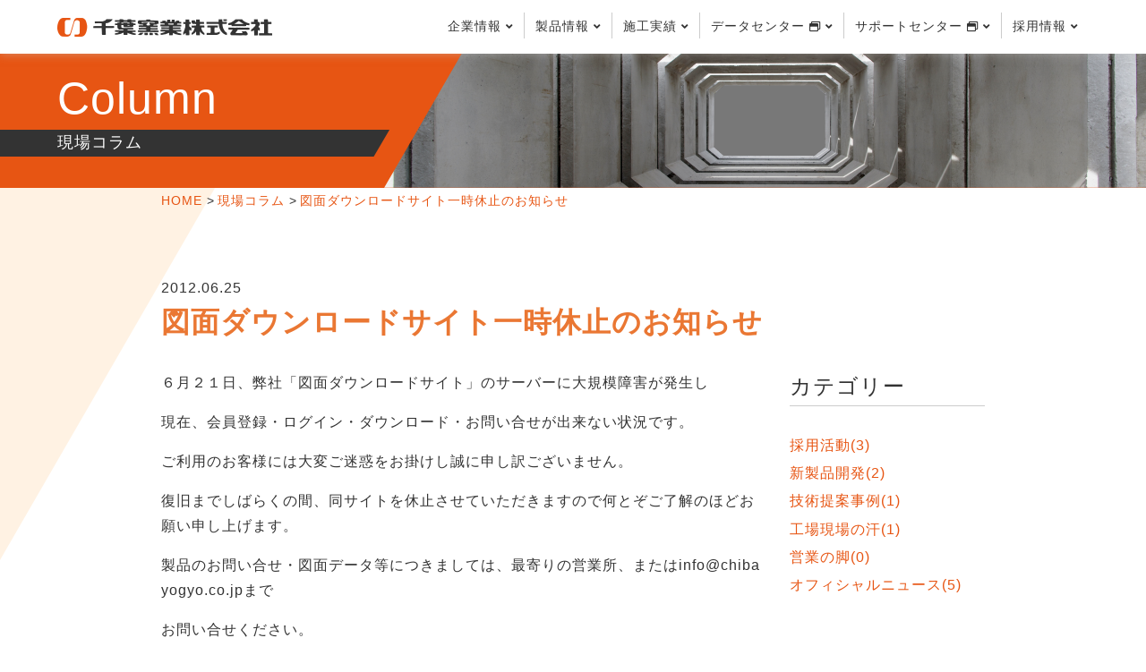

--- FILE ---
content_type: text/html; charset=UTF-8
request_url: http://chibayogyo.co.jp/column/article/%E5%9B%B3%E9%9D%A2%E3%83%80%E3%82%A6%E3%83%B3%E3%83%AD%E3%83%BC%E3%83%89%E3%82%B5%E3%82%A4%E3%83%88%E4%B8%80%E6%99%82%E4%BC%91%E6%AD%A2%E3%81%AE%E3%81%8A%E7%9F%A5%E3%82%89%E3%81%9B
body_size: 25076
content:
<!doctypehtml>
<html>

<head>
<!-- Google tag (gtag.js) -->
<script async src="https://www.googletagmanager.com/gtag/js?id=G-L6XQKN7PP9"></script>
<script>
  window.dataLayer = window.dataLayer || [];
  function gtag(){dataLayer.push(arguments);}
  gtag('js', new Date());
  gtag('config', 'G-L6XQKN7PP9');
</script>
    <meta charset="UTF-8">
    <meta http-equiv="X-UA-Compatible" content="IE=edge">
    <meta name="viewport" content="width=device-width,initial-scale=1.0,minimum-scale=1.0,maximum-scale=1.0,user-scalable=no" />
    <title cms:id="title">図面ダウンロードサイト一時休止のお知らせ - 汗まみれの現場コラム | 千葉窯業（株）</title>
    <meta name="keywords" content="" />
    <meta name="description" content="" />
    <meta name="author" content="Chiba Ceramic Industry Inc" />
    <link rel="canonical" href="http://www.chibayogyo.co.jp/column/">
    <meta property="og:title" content="現場コラム | 千葉窯業株式会社" />
    <meta property="og:type" content="artcle" />
    <meta property="og:description" content="" />
    <meta property="og:url" content="http://www.chibayogyo.co.jp/column/" />
    <meta property="og:site_name" content="千葉窯業株式会社" />
    <meta property="og:image" content="" />
    <link rel="alternate" type="application/rss+xml" title="汗まみれの現場コラム | 千葉窯業（株）" href="/yogyo_soy_cms/column/feed?feed=rss" />
<link rel="alternate" type="application/atom+xml" title="汗まみれの現場コラム | 千葉窯業（株）" href="/yogyo_soy_cms/column/feed?feed=atom" />
    <link href="https://use.fontawesome.com/releases/v5.0.6/css/all.css" rel="stylesheet">
    <link rel="stylesheet" href="https://cdn.jsdelivr.net/npm/yakuhanjp@3.0.0/dist/css/yakuhanmp.min.css">
    <link rel="stylesheet" href="/common/css/reset.css">
    <link rel="stylesheet" href="/common/css/base.css">
    <link rel="stylesheet" href="/common/css/index.css">
    <link rel="stylesheet" href="/common/css/recruit.css">
    <link rel="stylesheet" href="/yogyo_soy_cms/css/cms.css">
    <script src="https://ajax.googleapis.com/ajax/libs/jquery/1.12.4/jquery.min.js"></script>
    <script src="/common/js/slick-1.8.1/slick.min.js"></script>
    <script src="/common/js/jquery.pause.min.js"></script>
    <script src="/common/js/jquery.justify.js"></script>
    <script src="/common/js/jquery.heightLine.js"></script>
    <script src="/common/js/jquery.rwdImageMaps.min.js"></script>
    <script src="/common/js/function.js"></script>
    <script src="/common/js/jquery.bgswitcher.js"></script>
    <!--[if lt IE 9]>
		<script src="/js/html5shiv.js"></script>
		<script src="http://css3-mediaqueries-js.googlecode.com/svn/trunk/css3-mediaqueries.js"></script> 
		<![endif]-->
</head>

<body ontouchstart="">

    <header>
        <h1 class="siteTitle">
            <a href="/">
                <img src="/common/img/logo.png" srcset="/common/img/logo.png 1x,/common/img/logo@2x.png 2x" alt="千葉窯業株式会社">
            </a>
        </h1>
        <div id="nav_toggle">
            <div>
                <span></span>
                <span></span>
                <span></span>
            </div>
        </div>
        <nav class="gNavi">
            <ul>
                <li>
                    <a href="/company/index.html" class="pn">企業情報<i class="fas fa-angle-down"></i></a>
                    <ul class="subNavi">
                        <li><a href="/company/index.html">会社概要</a></li>
                        <li><a href="/company/message.html">社長メッセージ</a></li>
                        <li><a href="/company/group.html">グループ/事業所</a></li>
                    </ul>
                </li>
                <li>
                    <a href="/products/index.html" class="pn">製品情報<i class="fas fa-angle-down"></i></a>
                    <ul class="subNavi">
                        <li><a href="/products/index.html">主要製品</a></li>
                        <li><a href="/products/index.html">新製品</a></li>
                    </ul>
                </li>
                <li>
                    <a href="http://www.chibayogyo.co.jp/jisseki/index.html" class="pn">施工実績<i class="fas fa-angle-down"></i></a>
                    <ul class="subNavi">
                        <li><a href="http://www.chibayogyo.co.jp/jisseki/index.html">施工事例</a></li>
                        <li><a href="http://www.chibayogyo.co.jp/teian/index.html">提案実例</a></li>
                        <li><a href="http://www.chibayogyo.co.jp/column">現場コラム</a></li>
                    </ul>
                </li>
                <li>
                    <a href="https://www.cygstyle.com/dl/index.php" target="_blank" class="pn"><span class="subwin">データセンター</span><i class="fas fa-angle-down"></i></a>
                    <ul class="subNavi">
                        <li><a href="https://www.cygstyle.com/dl/index.php" target="_blank"><span class="subwin">データセンターについて</span></a></li>
                        <li><a href="https://www.cygstyle.com/dl/reg.php" target="_blank"><span class="subwin">会員登録のご案内</span></a></li>
                        <li><a href="https://www.cygstyle.com/dl/2nd.php" target="_blank"><span class="subwin">製品データのダウンロードと閲覧</span></a></li>
                    </ul>
                </li>
                <li>
                    <a href="https://www.cygstyle.com/dl/supportcenter/index.html" target="_blank" class="pn"><span class="subwin">サポートセンター</span><i class="fas fa-angle-down"></i></a>
                    <ul class="subNavi">
                        <li><a href="https://www.cygstyle.com/dl/supportcenter/index.html" target="_blank"><span class="subwin">サポートセンターについて</span></a></li>
                        <li><a href="https://www.cygstyle.com/dl/supportcenter/index.html#fm" target="_blank"><span class="subwin">お問い合わせフォーム</span></a></li>
                    </ul>
                </li>
                <li>
                    <a href="/recruit/index.html" class="pn">採用情報<i class="fas fa-angle-down"></i></a>
                    <ul class="subNaviLast">
                        <li class="spOnly"><a href="/recruit/index.html">採用トップページ</a></li>
                        <li><a href="/recruit/interview/index.html">先輩インタビュー</a></li>
                        <li><a href="/recruit/pictureBook/index.html">社員図鑑</a></li>
                        <li><a href="/recruit/guidelines/index.html">新卒者採用情報</a></li>
                        <li><a href="/recruit/guidelines/career.html">キャリア採用情報</a></li>
                        <li><a href="/recruit/caseStudy/index.html">ケーススタディ</a></li>
                    </ul>
                </li>
            </ul>
        </nav>
    </header>

    <main>
        <div id="catImg">
            <div class="en">Column</div>
            <h1 class="title">現場コラム</h1>
            <div class="photo"><img src="http://www.chibayogyo.co.jp/company/img/catTitle.png" srcset="http://www.chibayogyo.co.jp/company/img/catTitle.png 1x,http://www.chibayogyo.co.jp/company/img/catTitle@2x.png 2x" alt="現場コラム"></div>
        </div>
        <div id="wrapSt">
            <div id="aboutBg">
                                <div id="wrapStInner">

                    <ul id="topicPath">
                        <li class="code"><a href="/">HOME</a></li>
                        <li class="code"><a href="/yogyo_soy_cms/column/">現場コラム</a></li>
                        <li><a href="/yogyo_soy_cms/column/article/%E5%9B%B3%E9%9D%A2%E3%83%80%E3%82%A6%E3%83%B3%E3%83%AD%E3%83%BC%E3%83%89%E3%82%B5%E3%82%A4%E3%83%88%E4%B8%80%E6%99%82%E4%BC%91%E6%AD%A2%E3%81%AE%E3%81%8A%E7%9F%A5%E3%82%89%E3%81%9B">図面ダウンロードサイト一時休止のお知らせ</a></li>
                    </ul>

                    <div class="links">
                        2012.06.25
                    </div>
                    <h2 class="conTtl">図面ダウンロードサイト一時休止のお知らせ</h2>
                    <div id="entryWrap">

                        <div class="entry">
                            <div class="column-waku">
                                <div><p>６月２１日、弊社「図面ダウンロードサイト」のサーバーに大規模障害が発生し</p>
<p>現在、会員登録・ログイン・ダウンロード・お問い合せが出来ない状況です。</p>
<p>ご利用のお客様には大変ご迷惑をお掛けし誠に申し訳ございません。</p>
<p>復旧までしばらくの間、同サイトを休止させていただきますので何とぞご了解のほどお願い申し上げます。</p>
<p>製品のお問い合せ・図面データ等につきましては、最寄りの営業所、またはinfo@chibayogyo.co.jpまで</p>
<p>お問い合せください。</p></div>
                                <div><a name="more"></a></div>
                            </div>
                        </div>

                        <!--side-->
                        <div id="aside">

                            <h3 class="conSubTtl">カテゴリー</h3>
                            <ul>
                                                                <li>
                                    <a href="/yogyo_soy_cms/column/category/%E6%8E%A1%E7%94%A8%E6%B4%BB%E5%8B%95">                                        採用活動(3)
                                    </a>
                                </li>
                                
                                <li>
                                    <a href="/yogyo_soy_cms/column/category/%E6%96%B0%E8%A3%BD%E5%93%81%E9%96%8B%E7%99%BA">                                        新製品開発(2)
                                    </a>
                                </li>
                                
                                <li>
                                    <a href="/yogyo_soy_cms/column/category/%E6%8A%80%E8%A1%93%E6%8F%90%E6%A1%88%E4%BA%8B%E4%BE%8B">                                        技術提案事例(1)
                                    </a>
                                </li>
                                
                                <li>
                                    <a href="/yogyo_soy_cms/column/category/%E5%B7%A5%E5%A0%B4%E7%8F%BE%E5%A0%B4%E3%81%AE%E6%B1%97">                                        工場現場の汗(1)
                                    </a>
                                </li>
                                
                                <li>
                                    <a href="/yogyo_soy_cms/column/category/%E5%96%B6%E6%A5%AD%E3%81%AE%E8%84%9A">                                        営業の脚(0)
                                    </a>
                                </li>
                                
                                <li>
                                    <a href="/yogyo_soy_cms/column/category/%E3%82%AA%E3%83%95%E3%82%A3%E3%82%B7%E3%83%A3%E3%83%AB%E3%83%8B%E3%83%A5%E3%83%BC%E3%82%B9">                                        オフィシャルニュース(5)
                                    </a>
                                </li>
                                

                            </ul>

                            <h3 class="conSubTtl">バックナンバー</h3>
                            <ul>
                                                                <li>
                                    <a href="/yogyo_soy_cms/column/month/2025/12">                                        2025年12月(1)
                                    </a>
                                </li>
                                
                                <li>
                                    <a href="/yogyo_soy_cms/column/month/2025/10">                                        2025年10月(1)
                                    </a>
                                </li>
                                
                                <li>
                                    <a href="/yogyo_soy_cms/column/month/2025/07">                                        2025年07月(1)
                                    </a>
                                </li>
                                
                                <li>
                                    <a href="/yogyo_soy_cms/column/month/2025/06">                                        2025年06月(1)
                                    </a>
                                </li>
                                
                                <li>
                                    <a href="/yogyo_soy_cms/column/month/2025/05">                                        2025年05月(1)
                                    </a>
                                </li>
                                
                                <li>
                                    <a href="/yogyo_soy_cms/column/month/2024/04">                                        2024年04月(1)
                                    </a>
                                </li>
                                
                                <li>
                                    <a href="/yogyo_soy_cms/column/month/2023/06">                                        2023年06月(1)
                                    </a>
                                </li>
                                
                                <li>
                                    <a href="/yogyo_soy_cms/column/month/2022/03">                                        2022年03月(1)
                                    </a>
                                </li>
                                
                                <li>
                                    <a href="/yogyo_soy_cms/column/month/2021/04">                                        2021年04月(1)
                                    </a>
                                </li>
                                
                                <li>
                                    <a href="/yogyo_soy_cms/column/month/2020/12">                                        2020年12月(1)
                                    </a>
                                </li>
                                
                                <li>
                                    <a href="/yogyo_soy_cms/column/month/2020/11">                                        2020年11月(1)
                                    </a>
                                </li>
                                
                                <li>
                                    <a href="/yogyo_soy_cms/column/month/2020/09">                                        2020年09月(1)
                                    </a>
                                </li>
                                
                                <li>
                                    <a href="/yogyo_soy_cms/column/month/2019/10">                                        2019年10月(1)
                                    </a>
                                </li>
                                
                                <li>
                                    <a href="/yogyo_soy_cms/column/month/2018/10">                                        2018年10月(1)
                                    </a>
                                </li>
                                
                                <li>
                                    <a href="/yogyo_soy_cms/column/month/2018/08">                                        2018年08月(1)
                                    </a>
                                </li>
                                
                                <li>
                                    <a href="/yogyo_soy_cms/column/month/2017/11">                                        2017年11月(1)
                                    </a>
                                </li>
                                
                                <li>
                                    <a href="/yogyo_soy_cms/column/month/2017/09">                                        2017年09月(1)
                                    </a>
                                </li>
                                
                                <li>
                                    <a href="/yogyo_soy_cms/column/month/2015/06">                                        2015年06月(5)
                                    </a>
                                </li>
                                
                                <li>
                                    <a href="/yogyo_soy_cms/column/month/2013/05">                                        2013年05月(2)
                                    </a>
                                </li>
                                
                                <li>
                                    <a href="/yogyo_soy_cms/column/month/2012/11">                                        2012年11月(2)
                                    </a>
                                </li>
                                
                                <li>
                                    <a href="/yogyo_soy_cms/column/month/2012/10">                                        2012年10月(2)
                                    </a>
                                </li>
                                
                                <li>
                                    <a href="/yogyo_soy_cms/column/month/2012/08">                                        2012年08月(2)
                                    </a>
                                </li>
                                
                                <li>
                                    <a href="/yogyo_soy_cms/column/month/2012/06">                                        2012年06月(1)
                                    </a>
                                </li>
                                
                                <li>
                                    <a href="/yogyo_soy_cms/column/month/2011/08">                                        2011年08月(1)
                                    </a>
                                </li>
                                
                                <li>
                                    <a href="/yogyo_soy_cms/column/month/2011/06">                                        2011年06月(1)
                                    </a>
                                </li>
                                

                            </ul>

                        </div>
                        <!--side-->

                        
                    </div>
                    <!--entryWrap-->
                </div>
                <!--wrapStInner-->
            </div>
            <!--wrapSt-->
        </div>
        <!--aboutBg-->

        <div id="wrapB">
            <div id="pager">
                <ul>
                    <li>
                                                <a href="/yogyo_soy_cms/column/article/%E5%8C%97%E5%81%B4%E3%81%A7%E7%B7%91%E5%8C%96%E3%81%97%E3%81%9F%E3%81%84%E6%96%B9%E3%81%AB%E3%83%94%E3%83%83%E3%82%BF%E3%83%AA%E3%81%AE%E6%93%81%E5%A3%81%E3%82%92%E4%BD%9C%E3%82%8A%E3%81%BE%E3%81%97%E3%81%9F">前のエントリー</a>
                        
                    </li>
                    <li><a href="/column/">現場コラムトップ</a></li>
                    <li>
                                                <a href="/yogyo_soy_cms/column/article/%E5%8D%83%E8%91%89%E7%9C%8C%E7%B5%8C%E5%96%B6%E8%80%85%E5%8D%94%E4%BC%9A%E4%B8%BB%E5%82%AC%E3%81%AE%E3%80%8C%E5%8D%83%E8%91%89%E7%9C%8C%E3%81%AE%E5%85%83%E6%B0%97%E3%81%AA%E3%83%A2%E3%83%8E%E4%BD%9C%E3%82%8A%E4%BC%81%E6%A5%AD%E3%80%8D%E3%83%90%E3%82%B9%E8%A6%96%E5%AF%9F%E4%BC%9A%E3%81%A780%E5%90%8D%E3%81%AE%E5%AD%A6%E7%94%9F%E3%81%8C%E6%9C%AC%E7%A4%BE%E5%B7%A5%E5%A0%B4%E3%82%92%E8%A8%AA%E5%95%8F">次のエントリー</a>
                        
                    </li>
                </ul>
            </div>
        </div>
    </main>

    <footer>
        <div id="footer">
            <p id="pageTop">
                <a href="#">
						<i class="fas fa-angle-double-up white"></i>
						<span>Page Top</span>
					</a>
            </p>
            <div class="footerNav">
                <strong class="logo"><img src="/common/img/logoWhite.png" srcset="/common/img/logoWhite.png 1x,/common/img/logoWhite@2x.png 2x" alt="千葉窯業株式会社"></strong>
                <nav>
                    <div class="navWrap">
                        <dl>
                            <dt><a href="/company/index.html">企業情報</a></dt>
                            <dd><a href="/company/index.html">会社概要</a></dd>
                            <dd><a href="/company/message.html">社長メッセージ</a></dd>
                            <dd><a href="/company/group.html">グループ/事業所</a></dd>
                        </dl>
                        <dl>
                            <dt><a href="http://www.chibayogyo.co.jp/products/index.html">製品情報</a></dt>
                            <dd><a href="http://www.chibayogyo.co.jp/products/index.html">主要製品</a></dd>
                            <dd><a href="http://www.chibayogyo.co.jp/products/index.html">新製品</a></dd>
                        </dl>
                        <dl>
                            <dt><a href="http://www.chibayogyo.co.jp/jisseki/">施工実績</a></dt>
                            <dd><a href="http://www.chibayogyo.co.jp/jisseki/">施工事例</a></dd>
                            <dd><a href="http://www.chibayogyo.co.jp/teian/">提案実例</a></dd>
                            <dd><a href="http://www.chibayogyo.co.jp/column/">現場コラム</a></dd>
                        </dl>
                        <dl>
                            <dt><a href="https://www.cygstyle.com/dl/index.php" target="_blank"><span class="subwin">データセンター</span></a></dt>
                            <dd><a href="https://www.cygstyle.com/dl/index.php" target="_blank"><span class="subwin">データセンターについて</span></a></dd>
                            <dd><a href="https://www.cygstyle.com/dl/reg.php" target="_blank"><span class="subwin">会員登録のご案内</span></a></dd>
                            <dd><a href="https://www.cygstyle.com/dl/2nd.php" target="_blank"><span class="subwin">製品データのダウンロードと閲覧</span></a></dd>
                        </dl>
                        <dl>
                            <dt><a href="https://www.cygstyle.com/dl/supportcenter/index.html" target="_blank"><span class="subwin">サポートセンター</span></a></dt>
                            <dd><a href="https://www.cygstyle.com/dl/supportcenter/index.html" target="_blank"><span class="subwin">サポートセンターについて</span></a></dd>
                            <dd><a href="https://www.cygstyle.com/dl/supportcenter/index.html#fm" target="_blank"><span class="subwin">お問い合わせフォーム</span></a></dd>
                        </dl>
                        <dl>
                            <dt><a href="/recruit/index.html">採用情報</a></dt>
                            <dd><a href="/recruit/pictureBook/index.html">社員図鑑</a></dd>
                            <dd><a href="/recruit/guidelines/index.html">新卒者採用情報</a></dd>
                            <dd><a href="/recruit/guidelines/career.html">キャリア採用情報</a></dd>
                        </dl>
                    </div>
                </nav>
            </div>
            <div class="copyright">
                <div class="copyrightInner">
                    <ul>
                        <li><a href="/sitemap.html">サイトマップ</a></li>
                        <li><a href="/term.html">ご利用に当たって</a></li>
                        <li><a href="/site.html">サイトポリシー</a></li>
                        <li><a href="/privacy.html">個人情報保護方針</a></li>
                    </ul>
                    <p>Copyright &copy; Chiba Ceramic Industry Inc. All Rights Reserved.</p>
                </div>
            </div>
        </div>
    </footer>
</body>

</html>

--- FILE ---
content_type: text/css
request_url: http://chibayogyo.co.jp/common/css/reset.css
body_size: 3155
content:
@charset "UTF-8";

/* Reset */
html, body, div, span, applet, object, iframe,
h1, h2, h3, h4, h5, h6, p, blockquote, pre,
a, abbr, acronym, address, big, cite, code,
del, dfn, em, img, ins, kbd, q, s, samp,
small, strike, strong, sub, sup, tt, var,
b, u, i, center,
dl, dt, dd, ol, ul, li,
fieldset, form, label, legend,
table, caption, tbody, tfoot, thead, tr, th, td,
article, aside, canvas, details, embed,
figure, figcaption, footer, header, hgroup,
menu, nav, output, ruby, section, summary,
time, mark, audio, video {
	margin: 0;
	padding: 0;
	border: 0;
	font-style:normal;
	font-weight: normal;
	font-size: 100%;
	vertical-align: baseline;
}

img{
	margin: 0;
	padding: 0;
	vertical-align: bottom;
}

article, aside, details, figcaption, figure,
footer, header, hgroup, menu, nav, section {
	display: block;
}

html{
	overflow-y: scroll;
	font-size: 62.5%; /* sets the base font to 10px for easier math */
}

blockquote, q {
	quotes: none;
}

blockquote:before, blockquote:after,
q:before, q:after {
	content: '';
	content: none;
}

input, textarea {
	margin: 0;
	padding: 0;
}

ol, ul{
	list-style:none;
}

table{
	border-collapse: collapse; 
	border-spacing:0;
}

caption, th{
	text-align: left;
}

a:focus {
	outline:none;
}

.clearfix:after {
	content: "."; 
	display: block;
	clear: both;
	height: 0;
	visibility: hidden;
}

.clearfix {
	min-height: 1px;
}

* html .clearfix {
	height: 1px;
	/*¥*//*/
	height: auto;
	overflow: hidden;
	/**/
}

.both{
	clear:both;
}

.inline_block {
	display:inline-block;
	*display:inline;
	*zoom:1;
}

/* Default */
body {
	text-align: center;
	margin: 0;
	padding: 0;
	font-size: 16px;
	font-size: 1.6rem;
	line-height: 28px;
	font-family: "游ゴシック体", YuGothic, "游ゴシック", "Yu Gothic", "ヒラギノ角ゴ Pro W3", "Hiragino Kaku Gothic Pro", "メイリオ", Meiryo, Osaka, "ＭＳ Ｐゴシック", "MS PGothic", sans-serif;
	color: #333333;
	width: 100%;
	font-weight: normal;
	letter-spacing: 1px;
	font-feature-settings : "palt";
}
a {
	color: #e75513;
	text-decoration: none;
	-webkit-transition: 0.2s ease-in-out;
	-moz-transition: 0.2s ease-in-out;
	-o-transition: 0.2s ease-in-out;
	transition: 0.2s ease-in-out;
}
a:hover {
	color: #e75513;
	text-decoration: underline;
}
a img {
	border-style: none;
	outline: none;
	-webkit-transition: 0.2s ease-in-out;
	-moz-transition: 0.2s ease-in-out;
	-o-transition: 0.2s ease-in-out;
	transition: 0.2s ease-in-out;
}

h1, h2, h3, h4, h5, h6 {
	clear: both;
	color: #333333;
	font-size: 100%;
	margin: 0.6em 0 0.4em 0;
	font-weight: bold;
}
p, ul, ol, dl {
	margin-bottom: 3.5em;
	text-align: justify;
	text-justify: inter-ideograph;
	word-break: break-all;
}
ul li, ol li {
	margin-bottom: 0.2em;
}
dl {
	margin: 0 0 3.5em 0;
}
dl dt {
	margin: 0 0 0.2em 0;
	font-weight: bold;
}
dl dd {
	margin: 0 0 0.4em 0;
	padding: 0;
}
ul {
	list-style-position: outside;
	margin-left: 1.8em;
}
ol {
	list-style: decimal outside;
	margin-left: 1.8em;
}
table {
	margin-bottom: 3.5em;
}
hr {
	width: 100%;
	height: 1px;
	margin: 3em 0 3.5em 0;
	border-bottom: 1px solid #CCCCCC;
	border-top: none;
}
sup {
	vertical-align: super;
	font-size: 70%;
}

--- FILE ---
content_type: text/css
request_url: http://chibayogyo.co.jp/common/css/base.css
body_size: 62246
content:
@charset "UTF-8";
/* CSS Document */
@import url('https://fonts.googleapis.com/css?family=Oswald');
/* ▼------- Header -------▼ */
header {
        width: 100%;
        height: 60px;
        margin: 0;
        padding: 0 5%;
        position: fixed;
        z-index: 9999;
        background: #FFF;
        -webkit-box-sizing: border-box;
        box-sizing: border-box;
        -webkit-box-shadow: 0 0 10px rgba(204, 204, 204, 0.5);
        box-shadow: 0 0 10px rgba(204, 204, 204, 0.5);
        display: -webkit-box;
        display: -ms-flexbox;
        display: flex;
        -webkit-box-pack: justify;
        -ms-flex-pack: justify;
        justify-content: space-between;
        -webkit-box-align: center;
        -ms-flex-align: center;
        align-items: center;
        -ms-flex-line-pack: center;
        align-content: center;
}
header .siteTitle {
        width: 26%;
        max-width: 240px;
        margin: 0;
        padding: 0;
        line-height: 100%;
}
header .siteTitle img {
        width: 100%;
}
header .gNavi {
        width: 74%;
        margin: 0 0 0 auto;
        padding: 0;
        display: -webkit-box;
        display: -ms-flexbox;
        display: flex;
        -webkit-box-pack: end;
        -ms-flex-pack: end;
        justify-content: flex-end;
        -webkit-box-align: center;
        -ms-flex-align: center;
        align-items: center;
}
header .gNavi ul {
        width: 100%;
        margin: 0;
        padding: 0;
        -webkit-box-sizing: border-box;
        box-sizing: border-box;
        display: -webkit-box;
        display: -ms-flexbox;
        display: flex;
        -webkit-box-pack: end;
        -ms-flex-pack: end;
        justify-content: flex-end;
        -webkit-box-align: center;
        -ms-flex-align: center;
        align-items: center;
}
header .gNavi li {
        font-size: 14px;
        font-size: 1.4rem;
        line-height: 1.2em;
        text-align: center;
        white-space: nowrap;
        position: relative;
        border-left: 1px solid #CCC;
        padding: 0 10px;
}
header .gNavi li:first-child {
        border: none;
}
/* IE11 */
@media all and (-ms-high-contrast:none) {
        header .gNavi li {
                font-size: 12px;
                font-size: 1.2rem;
        }
}
header .gNavi li a {
        color: #333;
        text-decoration: none;
        margin-top: 7px;
        padding: 0 2px 6px 2px;
        display: inline-block;
        position: relative;
}
header .gNavi li a:after {
        background: #e75513;
        bottom: 0;
        content: '';
        display: block;
        height: 3px;
        left: 0;
        position: absolute;
        -webkit-transition: .5s all;
        -o-transition: .5s all;
        transition: .5s all;
        width: 0;
}
header .gNavi li a:hover:after {
        width: 100%;
}
header .gNavi li a:hover {
        text-decoration: none;
        padding: 0 2px 6px 2px;
}
header .gNavi li a i {
        font-size: 85%;
        margin-left: 5px;
}
header .gNavi li a.current {
        color: #e75513;
        text-decoration: none;
        border-bottom: 3px solid #e75513;
        padding: 0 2px 8px 2px;
}
header li a.current:hover:after {
        width: 0;
}
header ul.subNavi {
        width: auto;
        height: auto;
        margin: 0;
        padding: 0;
        position: absolute;
        z-index: 99;
        top: 28px;
        left: 0;
        font-family: "游ゴシック体", YuGothic, "游ゴシック", "Yu Gothic", "ヒラギノ角ゴ Pro W3", "Hiragino Kaku Gothic Pro", "メイリオ", Meiryo, Osaka, "ＭＳ Ｐゴシック", "MS PGothic", sans-serif;
        display: none;
        background: #333;
}
@media screen and (-ms-high-contrast: active), screen and (-ms-high-contrast: none) {
        header ul.subNavi {
                top: 26px !important;
        }
}
header ul.subNavi li {
        width: 100%;
        margin: 0;
        padding: 0;
        -webkit-box-sizing: border-box;
        box-sizing: border-box;
        border: none;
}
header ul.subNavi li a {
        width: 100%;
        display: inline-block;
        margin: 0;
        padding: 15px 48px;
        color: #FFF;
        -webkit-box-sizing: border-box;
        box-sizing: border-box;
        cursor: pointer;
}
header ul.subNavi li a:hover {
        width: 100%;
        display: inline-block;
        padding: 15px 48px;
        color: #FFF;
        -webkit-box-sizing: border-box;
        box-sizing: border-box;
}
header .gNavi li:hover ul.subNavi {
        display: inline-block;
}
header ul.subNavi li i {
        font-size: 85%;
}
header ul.subNaviLast {
        width: auto;
        height: auto;
        margin: 0;
        padding: 0;
        position: absolute;
        z-index: 99;
        top: 28px;
        left: 0;
        font-family: "游ゴシック体", YuGothic, "游ゴシック", "Yu Gothic", "ヒラギノ角ゴ Pro W3", "Hiragino Kaku Gothic Pro", "メイリオ", Meiryo, Osaka, "ＭＳ Ｐゴシック", "MS PGothic", sans-serif;
        display: none;
        background: #333;
}
@media screen and (-ms-high-contrast: active), screen and (-ms-high-contrast: none) {
        header ul.subNaviLast {
                top: 26px !important;
        }
}
header ul.subNaviLast li {
        width: 100%;
        margin: 0;
        padding: 0;
        -webkit-box-sizing: border-box;
        box-sizing: border-box;
        border: none;
}
header ul.subNaviLast li a {
        width: 100%;
        display: inline-block;
        margin: 0;
        padding: 15px 48px;
        color: #FFF;
        -webkit-box-sizing: border-box;
        box-sizing: border-box;
        cursor: pointer;
}
header ul.subNaviLast li a:hover {
        width: 100%;
        display: inline-block;
        padding: 15px 48px;
        color: #FFF;
        -webkit-box-sizing: border-box;
        box-sizing: border-box;
}
header .gNavi li:hover ul.subNaviLast {
        display: inline-block;
}
header ul.subNaviLast li i {
        font-size: 85%;
}
#nav_toggle {
        display: none;
}
/* ▼------- Category Image -------▼ */
main {
        width: 100%;
        padding: 60px 0 0 0;
        display: block;
}
#catImg {
        width: 100%;
        height: 150px;
        padding: 0;
        background: #e75513;
        position: relative;
}
#catImg .en {
        width: 29%;
        margin: 0;
        padding: 25px 0 10px 5%;
        text-align: left;
        font-size: 50px;
        font-size: 5rem;
        line-height: 1em;
        color: #FFF;
        -webkit-box-sizing: border-box;
        box-sizing: border-box;
}
#catImg .title {
        width: 29%;
        margin: 0;
        padding: 5px 0 7px 5%;
        text-align: left;
        background: url("../img/catTitleBg.png") right top no-repeat #333;
        color: #FFF;
        font-weight: normal;
        font-size: 18px;
        font-size: 1.8rem;
        line-height: 1em;
        letter-spacing: 1px;
}
@media only screen and (-webkit-min-device-pixel-ratio: 2) {
        #catImg .title {
                background: url("../img/catTitleBg@2x.png") right top no-repeat #333;
        }
}
#catImg .photo {
        width: 66.5%;
        position: absolute;
        bottom: 0;
        right: 0;
}
#catImg img {
        width: 100%;
        height: 150px;
        -o-object-fit: cover;
        object-fit: cover;
        -o-object-position: left center;
        object-position: left center;
}
/* ▼------- wrap -------▼ */
/* productはidではなくクラス使用箇所あり 260119 */
#wrapSt, .wrapSt {
        width: 100%;
        margin: 0 auto;
        padding: 0;
        background-image: url(../img/wrapStBg01.png), url(../img/wrapStBg02.png);
        background-position: left top, right bottom;
        background-repeat: no-repeat, no-repeat;
}
@media only screen and (-webkit-min-device-pixel-ratio: 2) {
        #wrapSt, .wrapSt {
                background-image: url(../img/wrapStBg01@2x.png), url(../img/wrapStBg02@2x.png);
                background-size: 15% auto;
        }
}
.wrapSt_bgnone {
        width: 100%;
        margin: 0 auto;
        padding: 0;
        background-image: none;
}
#wrapStInner, .wrapStInner {
        width: 100%;
        max-width: 920px;
        height: 100%;
        margin: 0 auto;
        /* padding: 60px 0 80px 0; */
        padding: 0 0 0 0;
        -webkit-box-sizing: border-box;
        box-sizing: border-box;
}
#wrapStInnerW, .wrapStInnerW {
        width: 100%;
        max-width: 920px;
        height: 100%;
        margin: 0 auto;
        padding: 100px 0 20px 0;
        -webkit-box-sizing: border-box;
        box-sizing: border-box;
}
@media screen and (max-width: 768px) {
#wrapStInnerW, .wrapStInnerW {
       padding: 50px 0 20px 0;
}
}
#wrapStInnerB, .wrapStInnerB {
        width: 100%;
        max-width: 920px;
        height: 100%;
        margin: 0 auto;
        padding: 60px 0 0 0;
        -webkit-box-sizing: border-box;
        box-sizing: border-box;
}
@media screen and (max-width: 768px) {
#wrapStInnerB, .wrapStInnerB {
       padding: 30px 0 0 0;
}
}
#wrapStInnerT, .wrapStInnerT {
        width: 100%;
        max-width: 920px;
        height: 100%;
        margin: 0 auto;
        padding: 20px 0 80px 0;
        -webkit-box-sizing: border-box;
        box-sizing: border-box;
}
@media screen and (max-width: 768px) {
#wrapStInnerT, .wrapStInnerT {
        padding: 20px 0 30px 0;
}
}
#wrapB, .wrapB {
        width: 100%;
        margin: 0 auto;
        padding: 50px 0;
        position: relative;
        overflow: hidden;
        background: #f6f4ed;
}
@media screen and (max-width: 768px) {
#wrapB, .wrapB {
        padding: 25px 0;
}
}
#wrap, .wrap {
        width: 100%;
        margin: 0 auto;
        padding: 0;
        position: relative;
        overflow: hidden;
}
#wrapInner, .wrapInner {
        width: 100%;
        max-width: 920px;
        height: 100%;
        margin: 0 auto;
        padding: 80px 0;
        -webkit-box-sizing: border-box;
        box-sizing: border-box;
}
@media screen and (max-width: 768px) {
#wrapInner, .wrapInner {
        padding: 40px 0;
}
}
#wrapInnerB, .wrapInnerB {
        width: 100%;
        max-width: 920px;
        height: 100%;
        margin: 0 auto;
        /*padding: 80px 0 0 0;*/
         padding: 0 0 80px 0;
        -webkit-box-sizing: border-box;
        box-sizing: border-box;
}
#wrapInnerT, .wrapInnerT {
        width: 100%;
        max-width: 920px;
        height: 100%;
        margin: 0 auto;
        padding: 30px 0 80px 0;
        -webkit-box-sizing: border-box;
        box-sizing: border-box;
}
/* ▼------- Page Inner Anchor -------▼ */
#anchor, #anchor2 {
        width: 100%;
        margin: 0 0 50px 0;
        padding: 0 0 5px 0;
        border-bottom: 1px solid #CCC;
}
#anchor ul {
        width: 100%;
        max-width: 920px;
        margin: 0 auto;
        padding: 0;
        -webkit-box-sizing: border-box;
        box-sizing: border-box;
        display: -webkit-box;
        display: -ms-flexbox;
        display: flex;
        -webkit-box-pack: end;
        -ms-flex-pack: end;
        justify-content: flex-end;
        -ms-flex-wrap: wrap;
        flex-wrap: wrap;
}
#anchor li {
        margin: 0 0 15px 25px;
}
/*ボタンver*/
#anchor li.btn {
        margin: 0 0 10px 25px;
        max-width: 420px;
}
@media screen and (max-width: 768px) {
        #anchor li.btn {
                margin: 0 0 10px 0;
                max-width: 100%;
                width: 100%;
        }
}
#anchor li.btn a {
        width: 100%;
        margin: 0 auto;
        padding: 10px 10px;
        -webkit-box-sizing: border-box;
        box-sizing: border-box;
        font-size: 12px;
        font-size: 1.2rem;
        line-height: 1.4;
        font-weight: bold;
        display: block;
        background: #e75513;
        color: #FFF;
        text-decoration: none;
        border: 2px solid #FFF;
        text-align: center;
}
#anchor li.btn a:hover {
        color: #FFF;
        opacity: 0.8;
}
#anchor li.btn a:after {
        font-family: "Font Awesome 5 Free";
        font-weight: 400;
        content: '\f2d2';
        margin-left: 5px;
}
#anchor2 ul {
        width: 100%;
        max-width: 920px;
        margin: 0 auto;
        padding: 0;
        -webkit-box-sizing: border-box;
        box-sizing: border-box;
        display: -webkit-box;
        display: -ms-flexbox;
        display: flex;
        -webkit-box-pack: start;
        -ms-flex-pack: start;
        justify-content: flex-start;
        -ms-flex-wrap: wrap;
        flex-wrap: wrap;
}
#anchor2 li {
        margin: 0 0 8px 25px;
}
#anchor li a, #anchor2 li a {
        color: #333;
}
#anchor li a:hover, #anchor2 li a:hover {
        color: #e75513;
        text-decoration: none;
}
#anchor li i, #anchor2 li i {
        margin: 0 5px 0 0;
}
#anchorInner {
        width: 100%;
        margin: 20px 0 50px 0;
        padding: 10px 10px 0 10px;
        -webkit-box-sizing: border-box;
        box-sizing: border-box;
        background: #FFF5F1;
}
#anchorInner ul {
        width: 100%;
        margin: 0;
        padding: 0;
        -webkit-box-sizing: border-box;
        box-sizing: border-box;
        display: -webkit-box;
        display: -ms-flexbox;
        display: flex;
        -webkit-box-pack: center;
        -ms-flex-pack: center;
        justify-content: center;
        -ms-flex-wrap: wrap;
        flex-wrap: wrap;
}
#anchorInner li {
        margin: 0 20px 15px 20px;
}
#anchorInner li a {
        color: #333;
}
#anchorInner li a:hover {
        color: #e75513;
        text-decoration: none;
}
#anchorInner li i {
        margin: 0 5px 0 0;
}
/* ▼------- Pager -------▼ */
#pager {
        width: 100%;
        margin: 0;
        padding: 40px 0 50px 0;
        border-top: 1px solid #CCC;
}
#pager ul {
        width: 100%;
        max-width: 920px;
        margin: 0 auto;
        padding: 0;
        -webkit-box-sizing: border-box;
        box-sizing: border-box;
        display: -webkit-box;
        display: -ms-flexbox;
        display: flex;
        -ms-flex-wrap: wrap;
        flex-wrap: wrap;
        -webkit-box-pack: center;
        -ms-flex-pack: center;
        justify-content: center;
}
#pager li {
        width: 31%;
        margin: 0 1% 15px 1%;
}
#pager li a {
        width: 100%;
        display: block;
        padding: 15px 0;
        -webkit-box-sizing: border-box;
        box-sizing: border-box;
        background: #333;
        border: 2px solid #333;
        color: #FFF;
        text-align: center;
        font-size: 18px;
        font-size: 1.8rem;
        line-height: 1em;
        font-weight: normal;
}
#pager li a:after {
        font-family: "Font Awesome 5 Free";
        content: '\f101';
        font-weight: 900;
        padding-left: 10px;
}
#pager li a:hover {
        background: #FFF;
        border: 2px solid #E95513;
        color: #E95513;
        text-decoration: none;
}
#pager li.current {
        padding: 15px 0;
        -webkit-box-sizing: border-box;
        box-sizing: border-box;
        background: #E95513;
        color: #FFF;
        text-align: center;
        font-size: 18px;
        font-size: 1.8rem;
        line-height: 1em;
        font-weight: normal;
}
/* ▼------- Topic Path -------▼ */
#topicPath {
        width: 100%;
        margin: 0 0 70px 0;
        padding: 0;
        font-size: 14px;
        font-size: 1.4rem;
        text-align: left;
        display: -webkit-box;
        display: -ms-flexbox;
        display: flex;
        -webkit-box-pack: start;
        -ms-flex-pack: start;
        justify-content: flex-start;
}
#topicPath li {
        margin: 0 3px 0 0;
}
#topicPath .code:after {
        content: ' > ';
}
#topicPath li a {
        position: relative !important;
}
#wrapStInnerB #topicPath,
.wrapStInnerB #topicPath{
        margin: 0 0 30px 0;
}
/* ▼------- Contents Title -------▼ */
.catTtl {
        width: auto;
        margin: -60px auto 40px auto;
        padding: 60px 0 0 0;
        text-align: center;
        color: #333;
        display: inline-block;
}
.catTtlInner {
        display: -webkit-box;
        display: -ms-flexbox;
        display: flex;
        -webkit-box-pack: center;
        -ms-flex-pack: center;
        justify-content: center;
        -webkit-box-orient: vertical;
        -webkit-box-direction: normal;
        -ms-flex-flow: column wrap;
        flex-flow: column wrap;
}
.catTtl span.en {
        margin: 0 0 12px 0;
        padding: 0 5px 10px 5px;
        font-size: 40px;
        font-size: 4rem;
        line-height: 120%;
        border-bottom: 3px solid #e95513;
        display: inline;
        letter-spacing: 2px;
        font-weight: bold;
        /* white-space: nowrap; */
}
.catTtl span.jp {
        margin: 0;
        padding: 0;
        font-size: 16px;
        font-size: 1.6rem;
        font-weight: bold;
        letter-spacing: 1px;
}
.conTtl {
        width: 100%;
        margin: -60px 0 30px 0;
        padding: 60px 0 0 0;
        text-align: left;
        font-weight: bold;
        color: #ea7733;
        font-size: 32px;
        font-size: 3.2rem;
        letter-spacing: 1px;
        line-height: 1.5em;
}
.conSubTtl {
        width: 100%;
        min-height: 36px;
        margin: -60px 0 30px 0;
        padding: 60px 0 3px 0;
        text-align: left;
        font-weight: normal;
        color: #333;
        border-bottom: 1px solid #CCC;
        font-size: 24px;
        font-size: 2.4rem;
        letter-spacing: 1px;
        line-height: 1.5em;
        position: relative;
}
.conSubTtl span {
        content: '';
        display: block;
        position: absolute;
        bottom: -3px;
        left: 0;
        padding: 0 5px;
        border-bottom: 3px solid #ea7733;
        z-index: 1;
}
.conSubHeader {
        width: 100%;
        margin: 0 0 30px 0;
        padding: 5px 15px;
        -webkit-box-sizing: border-box;
        box-sizing: border-box;
        text-align: left;
        font-weight: normal;
        color: #333;
        border-left: 8px solid #ea7733;
        background: #FFEBD7;
        font-size: 20px;
        font-size: 2rem;
        letter-spacing: 1px;
        line-height: 1.5em;
}
/* ▼------- Page Top -------▼ */
#pageTop {
        position: fixed;
        bottom: 2.5%;
        right: 4%;
        width: 100px;
        height: 100px;
        z-index: 999;
}
#pageTop a {
        width: 100%;
        height: 100%;
        -webkit-box-sizing: border-box;
        box-sizing: border-box;
        padding-bottom: 10px;
        border-radius: 50%;
        background: rgba(233, 85, 19, 0.7);
        color: #FFF;
        text-decoration: none;
        margin-top: 18px;
        text-align: center;
        font-size: 12px;
        font-size: 1.2rem;
        line-height: 1.2em;
        display: -webkit-box;
        display: -ms-flexbox;
        display: flex;
        -ms-flex-wrap: wrap;
        flex-wrap: wrap;
        -webkit-box-pack: center;
        -ms-flex-pack: center;
        justify-content: center;
        -ms-flex-line-pack: center;
        align-content: center;
        -webkit-box-align: center;
        -ms-flex-align: center;
        align-items: center;
        -webkit-box-shadow: 0 0 15px #FFF;
        box-shadow: 0 0 15px #FFF;
}
#pageTop a i {
        width: 100%;
        display: block;
        margin: 0 0 10px 0;
        font-size: 20px;
        font-size: 2rem;
}
#pageTop a span {
        width: 100%;
        display: block;
}
#pageTop a:hover {
        background: rgba(233, 85, 19, 1.0);
}
/* ▼------- Footer -------▼ */
footer {
        width: 100%;
        margin: 0;
        padding: 50px 0 0 0;
        background: url("../img/footerBg.jpg") center top no-repeat;
        background-size: cover;
}
@media only screen and (-webkit-min-device-pixel-ratio: 2) {
        footer {
                background: url("../img/footerBg@2x.jpg") center top no-repeat;
                background-size: cover;
        }
}
footer .footerNav {
        width: auto;
        max-width: 920px;
        color: #FFF;
        margin: 0 auto 30px auto;
        padding: 0;
        text-align: left;
}
footer .footerNav .logo {
        width: 100%;
        margin: 0 0 30px 0;
        padding: 0 0 10px 0;
        border-bottom: 1px solid #FFF;
        display: block;
}
footer .footerNav .navWrap {
        width: 100%;
        margin: 0;
        padding: 0;
        display: -webkit-box;
        display: -ms-flexbox;
        display: flex;
        -webkit-box-pack: justify;
        -ms-flex-pack: justify;
        justify-content: space-between;
}
footer .footerNav .navWrap dt {
        font-size: 16px;
        font-size: 1.6rem;
        margin-bottom: 15px;
}
footer .footerNav .navWrap dd {
        font-size: 12px;
        font-size: 1.2rem;
        margin-bottom: 3px;
}
footer .footerNav .navWrap a {
        color: #FFF;
        text-decoration: none;
}
footer .footerNav .navWrap a:hover {
        color: #e95513;
        text-decoration: underline;
}
footer .footerNav i {
        font-size: 85%;
        margin-left: 5px;
}
footer .copyright {
        width: 100%;
        font-size: 12px;
        font-size: 1.2rem;
        text-align: center;
        background: rgba(233, 85, 19, 1.0);
        color: #FFF;
        padding: 10px 0 12px 0;
}
footer .copyrightInner {
        width: 100%;
        max-width: 920px;
        margin: 0 auto;
        display: -webkit-box;
        display: -ms-flexbox;
        display: flex;
        -webkit-box-pack: justify;
        -ms-flex-pack: justify;
        justify-content: space-between;
}
footer .copyright ul {
        width: 53%;
        margin: 0;
        padding: 0;
        display: -webkit-box;
        display: -ms-flexbox;
        display: flex;
        -webkit-box-pack: start;
        -ms-flex-pack: start;
        justify-content: flex-start;
        -webkit-box-align: center;
        -ms-flex-align: center;
        align-items: center;
}
footer .copyright li {
        margin: 0;
        padding: 0 10px;
        border-left: 1px solid #FFF;
        text-align: center;
        line-height: 1em;
}
footer .copyright li:last-child {
        border-right: 1px solid #FFF;
}
footer .copyright li a {
        color: #FFF;
        text-decoration: none;
}
footer .copyright li a:hover {
        text-decoration: underline;
}
footer .copyright p {
        width: 45%;
        margin: 0;
        padding: 0;
        text-align: right;
        line-height: 1em;
}
/* ▼------- Table Style -------▼ */
.normalTable {
        width: 100%;
        margin: 0 0 50px 0;
        text-align: left;
        -webkit-box-sizing: border-box;
        box-sizing: border-box;
}
.normalTable th {
        width: 20%;
        margin: 0 0 10px 0;
        padding: 20px 0;
        -webkit-box-sizing: border-box;
        box-sizing: border-box;
        border-bottom: 1px solid #999;
        text-align: center;
        color: #e75513;
        font-weight: normal;
        font-size: 1.2em;
        background: #FFF5F1;
        vertical-align: top;
}
.normalTable th span.fontS {
        font-size: 70% !important;
        line-height: 1.2em !important;
}
.normalTable td {
        width: 80%;
        margin: 0 0 10px 0;
        padding: 20px;
        -webkit-box-sizing: border-box;
        box-sizing: border-box;
        border-bottom: 1px solid #999;
        background: #FFF;
        vertical-align: top;
}
.normalTable th:nth-of-type(1), .normalTable td:nth-of-type(1) {
        border-top: 1px solid #999;
}
.normalTable2 {
        width: 100%;
        margin: 0 0 50px 0;
        text-align: left;
        -webkit-box-sizing: border-box;
        box-sizing: border-box;
}
.normalTable2 th {
        margin: 0 0 10px 0;
        padding: 20px 0;
        -webkit-box-sizing: border-box;
        box-sizing: border-box;
        border-bottom: 1px solid #999;
        text-align: center;
        color: #e75513;
        font-weight: normal;
        background: #FFF5F1;
        vertical-align: top;
}
.normalTable th span.fontS {
        font-size: 70% !important;
        line-height: 1.2em !important;
}
.normalTable2 td {
        margin: 0 0 10px 0;
        padding: 20px;
        -webkit-box-sizing: border-box;
        box-sizing: border-box;
        border-bottom: 1px solid #999;
        background: #FFF;
        vertical-align: top;
}
.normalTable2 th:nth-of-type(1), .normalTable2 td:nth-of-type(1) {
        border-top: 1px solid #999;
}
.innerTable {
        width: 100%;
        margin: 0;
        text-align: left;
        -webkit-box-sizing: border-box;
        box-sizing: border-box;
}
.innerTable th {
        width: 30% !important;
        margin: 0 0 10px 0;
        padding: 20px 0;
        -webkit-box-sizing: border-box;
        box-sizing: border-box;
        border-bottom: 1px dotted #999;
        text-align: left;
        color: #333;
        font-weight: normal;
        font-size: 1em;
        background: none;
        vertical-align: top;
        position: relative;
}
.innerTable th:after {
        content: '：';
        position: absolute;
        right: 0;
}
.innerTable th span.fontS {
        font-size: 70% !important;
        line-height: 1.2em !important;
}
.innerTable td {
        width: 70% !important;
        margin: 0 0 10px 0;
        padding: 20px;
        -webkit-box-sizing: border-box;
        box-sizing: border-box;
        border-bottom: 1px dotted #999;
        background: #FFF;
        vertical-align: top;
}
.innerTable th:nth-of-type(1) {
        border-top: none;
}
.innerTable td:nth-of-type(1) {
        border-top: none;
}
.innerTable tr:first-child th {
        padding: 0 0 20px 0;
}
.innerTable tr:first-child td {
        padding: 0 20px 20px 20px;
}
.innerTable tr:last-child th, .innerTable tr:last-child td {
        margin: 0;
        border-bottom: none;
        padding-bottom: 0;
}
.sideTable {
        width: 100%;
        margin: 0 0 50px 0;
        text-align: left;
        -webkit-box-sizing: border-box;
        box-sizing: border-box;
}
.sideTable th {
        width: auto;
        margin: 0;
        padding: 20px 0;
        -webkit-box-sizing: border-box;
        box-sizing: border-box;
        border-bottom: 1px solid #999;
        text-align: center;
        color: #e75513;
        font-weight: normal;
        font-size: 1.2em;
        background: #FFF5F1;
        vertical-align: middle;
}
.sideTable th span.fontS {
        font-size: 70% !important;
        line-height: 1.2em !important;
}
.sideTable td {
        width: auto;
        margin: 0;
        padding: 20px;
        -webkit-box-sizing: border-box;
        box-sizing: border-box;
        border-bottom: 1px solid #999;
        background: #FFF;
        vertical-align: middle;
}
.sideTable td:nth-child(odd) {
        background: rgba(254, 253, 250, 1.00);
}
.sideTable td.border {
        border-bottom: 3px solid #999;
}
/* ▼------- List Style -------▼ */
.normalList {
        width: 100%;
        margin: 0 0 50px 0;
        text-align: left;
        -webkit-box-sizing: border-box;
        box-sizing: border-box;
}
.normalList li {
        margin-left: 1.5em;
        padding-left: -0.5em;
        list-style: disc;
}
ol.normalList li {
        margin-left: 1.5em;
        padding-left: -0.5em;
        list-style: decimal;
}
/* ▼------- ContactBox -------▼ */
#contactBox {
        width: 100%;
        margin: 0 0 50px 0;
        padding: 0;
        display: -webkit-box;
        display: -ms-flexbox;
        display: flex;
        -webkit-box-pack: center;
        -ms-flex-pack: center;
        justify-content: center;
}
#contactBox strong {
        width: 30%;
        margin: 0;
        padding: 30px 0;
        -webkit-box-sizing: border-box;
        box-sizing: border-box;
        background: #e75513;
        display: block;
        color: #fff;
        display: -webkit-box;
        display: -ms-flexbox;
        display: flex;
        -webkit-box-pack: center;
        -ms-flex-pack: center;
        justify-content: center;
        -webkit-box-align: center;
        -ms-flex-align: center;
        align-items: center;
        font-size: 20px;
        font-size: 2rem;
        line-height: 1.5em;
}
#contactBox p {
        width: 70%;
        margin: 0;
        padding: 30px;
        -webkit-box-sizing: border-box;
        box-sizing: border-box;
        background: #333;
        color: #fff;
        text-align: left;
}
#contactBox p .phone {
        width: 100%;
        display: block;
        margin: 0;
        font-size: 24px;
        font-size: 2.4rem;
        line-height: 1.8em;
        font-family: 'Oswald', sans-serif;
}
#contactBox p .phone a {
        color: #FFF;
        text-decoration: none;
}
#contactBox p .phone a:hover {
        color: #e75513;
        text-decoration: underline;
}
a[href^="tel:"] {
        pointer-events: none;
}
#contactBox i {
        color: #e75513;
        margin-right: 5px;
}
#contactBoxW {
        width: 100%;
        margin: 0 0 50px 0;
        padding: 0;
        display: -webkit-box;
        display: -ms-flexbox;
        display: flex;
        -webkit-box-pack: center;
        -ms-flex-pack: center;
        justify-content: center;
        -ms-flex-wrap: wrap;
        flex-wrap: wrap;
}
#contactBoxW strong {
        width: 100%;
        margin: 0;
        padding: 15px 20px;
        -webkit-box-sizing: border-box;
        box-sizing: border-box;
        background: #e75513;
        display: block;
        color: #fff;
        display: -webkit-box;
        display: -ms-flexbox;
        display: flex;
        -webkit-box-pack: center;
        -ms-flex-pack: center;
        justify-content: center;
        -webkit-box-align: center;
        -ms-flex-align: center;
        align-items: center;
}
#contactBoxW .textBox {
        width: 100%;
        margin: 0;
        padding: 20px 20px 15px 20px;
        -webkit-box-sizing: border-box;
        box-sizing: border-box;
        background: #333;
        color: #fff;
}
#contactBoxW p {
        width: 100%;
        margin: 0 0 10px 0 !important;
        text-align: center;
}
#contactBoxW p .phone {
        width: 100%;
        display: block;
        margin: 0;
        font-size: 24px;
        font-size: 2.4rem;
        line-height: 1.8em;
        font-family: 'Oswald', sans-serif;
}
#contactBoxW p .phone a {
        color: #FFF;
        text-decoration: none;
}
#contactBoxW p .phone a:hover {
        color: #e75513;
        text-decoration: underline;
}
#contactBoxW i {
        color: #e75513;
        margin-right: 5px;
}
/* ▼------- FlexBox -------▼ */
.flexWrap {
        width: 100%;
        margin: 0 0 30px 0;
        padding: 0;
        display: -webkit-box;
        display: -ms-flexbox;
        display: flex;
        -webkit-box-pack: justify;
        -ms-flex-pack: justify;
        justify-content: space-between;
        -ms-flex-line-pack: start;
        align-content: flex-start;
}
.flexWrap .part4 {
        width: 23%;
        margin: 0;
        padding: 0;
}
.flexWrap .part3 {
        width: 31%;
        margin: 0;
        padding: 0;
}
.flexWrap .part2 {
        width: 48%;
        margin: 0;
        padding: 0;
}
.flexWrap .part4 p, .flexWrap .part3 p, .flexWrap .part2 p {
        width: 100%;
        margin: 0 0 15px 0;
}
.flexWrap .part4 img, .flexWrap .part3 img, .flexWrap .part2 img {
        width: 100%;
        -o-object-fit: cover;
        object-fit: cover;
        margin: 0 0 15px 0;
}
/* ▼------- Anchor -------▼ */ :target:before {
        content: "";
        display: block;
        height: 100px;
        margin: -100px 0 0;
}
/* ▼------- Link -------▼ */
#linkBtn, .linkBtn {
        width: 320px;
        margin: 0 auto;
}
#linkBtn a, .linkBtn a {
        width: 100%;
        display: block;
        padding: 15px 0;
        -webkit-box-sizing: border-box;
        box-sizing: border-box;
        background: #333;
        border: 2px solid #333;
        color: #FFF;
        text-align: center;
        font-size: 16px !important;
        font-size: 1.8rem;
        line-height: 1em;
        font-weight: normal;
        position: relative;
}
#linkBtn a:after, .linkBtn a:after {
        font-family: "Font Awesome 5 Free";
        content: '\f101';
        font-weight: 900;
        position: absolute;
        top: 50%;
        right: 10px;
        -webkit-transform: translate(0, -50%);
        -ms-transform: translate(0, -50%);
        transform: translate(0, -50%);
        padding-left: 10px;
        font-size: 14px !important;
}
#linkBtn a:hover, .linkBtn a:hover {
        background: #FFF;
        border: 2px solid #E95513;
        color: #E95513;
        text-decoration: none;
}
#linkBtn a i, .linkBtn a i {
        padding-right: 5px;
}
/*色反転ver*/
#linkBtn_o, .linkBtn_o {
        width: 300px;
        margin: 0 auto;
}
#linkBtn_o a, .linkBtn_o a {
        width: 100%;
        display: block;
        padding: 15px 0;
        -webkit-box-sizing: border-box;
        box-sizing: border-box;
        border: 2px solid #E95513;
        color: #E95513;
        text-align: center;
        font-size: 18px;
        font-size: 1.8rem;
        line-height: 1em;
        font-weight: normal;
}
#linkBtn_o a:after, .linkBtn_o a:after {
        font-family: "Font Awesome 5 Free";
        content: '\f101';
        font-weight: 900;
        padding-left: 10px;
}
#linkBtn_o a:hover, .linkBtn_o a:hover {
        border: 2px solid #333;
        background: #333;
        color: #FFF;
        text-decoration: none;
}
#linkBtn_o a i, .linkBtn_o a i {
        padding-right: 5px;
}
/* ▼------- Common Style -------▼ */
.spOnly {
        display: none;
}
.tabSpOnly {
        display: none;
}
p.photo img {
        width: 100%;
}
p.photoC {
        text-align: center;
}
p.photoC img {
        width: 50%;
}
p.photo3 {
        text-align: center;
}
p.photo3 img {
        width: 70%;
}
p.photo7 {
        text-align: center;
}
p.photo7 img {
        width: 30%;
}
.width50 {
        width: 50% !important;
}
.alC {
        text-align: center;
}
.alCPc {
        text-align: center;
}
.alR {
        text-align: right;
}
.flR {
        float: right;
        padding: 0 0 20px 30px;
}
.flL {
        float: left;
        padding: 0 30px 20px 0;
}
.flC {
        margin: 0 auto;
        text-align: center;
}
.flRRes {
        float: right;
        padding: 0 0 20px 30px;
        text-align: center;
}
.flLRes {
        float: left;
        padding: 0 30px 20px 0;
        text-align: center;
}
.fontS {
        font-size: 85% !important;
        line-height: 1.8em !important;
}
.fontBig {
        font-size: 120% !important;
        line-height: 1.8em !important;
}
.fontMin {
        font-family: "游明朝体", YuMincho, "游明朝", "Yu Mincho", "Sawarabi Mincho", "ヒラギノ明朝 Pro W3", "Hiragino Mincho Pro", "ＭＳ Ｐ明朝", "MS PMincho", sans-serif;
}
.fontRed {
        color: #D10003;
}
.fontRedB {
        color: #D10003;
        font-weight: bold;
}
.fontShadow {
        text-shadow: 1px 1px 2px #FFF;
}
.markerBox {
        width: 100%;
        padding: 5px;
        -webkit-box-sizing: border-box;
        box-sizing: border-box;
        background: #FFEBD7;
        text-align: center;
        font-weight: bold;
        color: #653B1D;
}
.markerBoxL {
        width: 100%;
        padding: 5px 10px;
        -webkit-box-sizing: border-box;
        box-sizing: border-box;
        background: #FFEBD7;
        text-align: left;
        font-weight: bold;
        color: #653B1D;
}
.marker {
        background: rgba(255, 252, 19, 0.8);
        padding: 5px 3px;
        font-size: 150%;
        letter-spacing: 2px;
}
.underline {
        padding: 3px 5px;
        font-size: 150%;
        letter-spacing: 1px;
        border-bottom: 3px solid #FF0000;
        color: #FF0000;
}
.underlineO {
        padding: 3px 5px;
        font-size: 150%;
        letter-spacing: 1px;
        border-bottom: 3px solid #ea7733;
        color: #ea7733;
}
.mrgnT120 {
        padding-top: 120px !important;
}
.mrgnT50 {
        padding-top: 50px !important;
}
.mrgnB80 {
        padding-bottom: 80px !important;
}
.mrgnB180 {
        padding-bottom: 180px !important;
}
.mrgnB20 {
        padding-bottom: 20px !important;
        margin-bottom: 0 !important;
}
.mrgnB30 {
        padding-bottom: 30px !important;
        margin-bottom: 0 !important;
}
.mrgnB50 {
        padding-bottom: 50px !important;
        margin-bottom: 0 !important;
}
.mrgnB10 {
        margin-bottom: 10px !important;
        padding-bottom: 10px !important;
}
.mrgnB0 {
        margin-bottom: 0 !important;
        padding-bottom: 0 !important;
}
@media screen and (max-width: 768px) {
        .mrgnT120 {
                padding-top: 60px !important;
        }
        .mrgnT50 {
                padding-top: 25px !important;
        }
        .mrgnB80 {
                padding-bottom: 40px !important;
        }
        .mrgnB180 {
                padding-bottom: 90px !important;
        }
        .mrgnB20 {
                padding-bottom: 20px !important;
                margin-bottom: 0 !important;
        }
        .mrgnB30 {
                padding-bottom: 30px !important;
                margin-bottom: 0 !important;
        }
        .mrgnB50 {
                padding-bottom: 30px !important;
                margin-bottom: 0 !important;
        }
        .mrgnB10 {
                margin-bottom: 10px !important;
                padding-bottom: 10px !important;
        }
        .mrgnB0 {
                margin-bottom: 0 !important;
                padding-bottom: 0 !important;
        }
}
.linkImg {
        width: 40%;
        margin: 0 auto 20px auto;
}
.linkImg img {
        width: 100%;
        -o-object-fit: cover;
        object-fit: cover;
}
.linkImg a:hover img {
        opacity: 0.8;
}
a.imgLink:hover img {
        opacity: 0.8;
}
.link:before {
        font-family: "Font Awesome 5 Free";
        content: '\f0a9';
        margin-right: 2px;
        font-weight: 600;
}
.subwin:after {
        font-family: "Font Awesome 5 Free";
        content: '\f2d2';
        margin-left: 5px;
        font-weight: 400;
        font-size: 85%;
        line-height: 1;
}
@media screen and (max-width: 1080px) {
        header {
                height: 80px;
                padding: 8px 5% 5px 5%;
                -webkit-box-pack: start;
                -ms-flex-pack: start;
                justify-content: flex-start;
        }
        header .siteTitle {
                width: 45%;
        }
        header .siteTitle img {
                margin-bottom: 5px;
        }
        header .siteSubTitle {
                width: 40%;
        }
        #nav_toggle {
                display: block;
                width: 80px;
                height: 80px;
                position: absolute;
                top: 0;
                right: 0;
                z-index: 100;
                background: #333;
        }
        #nav_toggle div {
                position: relative;
        }
        #nav_toggle span {
                display: block;
                height: 2px;
                background: #fff;
                position: absolute;
                width: 50%;
                left: 25%;
                -webkit-transition: 0.5s ease-in-out;
                -o-transition: 0.5s ease-in-out;
                transition: 0.5s ease-in-out;
        }
        #nav_toggle span:nth-child(1) {
                top: 25px;
        }
        #nav_toggle span:nth-child(2) {
                top: 35px;
        }
        #nav_toggle span:nth-child(3) {
                top: 45px;
        }
        .open #nav_toggle span:nth-child(1) {
                top: 35px;
                -webkit-transform: rotate(135deg);
                -ms-transform: rotate(135deg);
                transform: rotate(135deg);
        }
        .open #nav_toggle span:nth-child(2) {
                width: 0;
                left: 50%;
        }
        .open #nav_toggle span:nth-child(3) {
                top: 35px;
                -webkit-transform: rotate(-135deg);
                -ms-transform: rotate(-135deg);
                transform: rotate(-135deg);
        }
        header .gNavi {
                display: none;
                width: 50%;
                height: 100vh;
                position: absolute;
                top: 80px;
                right: 0;
                z-index: 9999;
                background: rgba(255, 255, 255, 0.9);
                color: #333;
                -webkit-box-shadow: 0 10px 10px #CCC;
                box-shadow: 0 10px 10px #CCC;
        }
        header .gNavi ul {
                width: 100%;
                float: none;
                margin: 0;
                padding: 0;
                -ms-flex-wrap: wrap;
                flex-wrap: wrap;
                -webkit-box-pack: center;
                -ms-flex-pack: center;
                justify-content: center;
                -webkit-box-align: center;
                -ms-flex-align: center;
                align-items: center;
                border-top: 1px solid #CCC;
        }
        header .gNavi li {
                text-align: center;
                width: 100%;
                float: left;
                border-left: none;
                margin: 0;
                padding: 0;
                border-bottom: 1px solid #CCC;
                white-space: normal;
        }
        header .gNavi li:first-child {
                border-bottom: 1px solid #CCC;
        }
        header .gNavi li a {
                width: 100%;
                -webkit-box-sizing: border-box;
                box-sizing: border-box;
                padding: 20px 10% 22px 10%;
                display: block;
        }
        header .gNavi li a:hover {
                width: 100%;
                -webkit-box-sizing: border-box;
                box-sizing: border-box;
                padding: 20px 10% 22px 10%;
        }
        header .gNavi li a.current {
                width: 100%;
                -webkit-box-sizing: border-box;
                box-sizing: border-box;
                padding: 20px 10% 22px 10%;
        }
        header .gNavi li i {
                position: absolute;
                -webkit-transform: rotate(90deg);
                -ms-transform: rotate(90deg);
                transform: rotate(90deg);
                left: -20px;
                top: 0;
                bottom: 0;
        }
        header .gNavi li a i {
                font-size: 120%;
        }
        header .gNavi li a.pn {
                pointer-events: none;
        }
        header ul.subNavi {
                width: 100%;
                margin: 0;
                padding: 0;
                -webkit-box-sizing: border-box;
                box-sizing: border-box;
                position: absolute;
                z-index: 99;
                left: -100% !important;
                top: 0;
                margin: 0;
                display: -webkit-box;
                display: -ms-flexbox;
                display: flex;
                -ms-flex-wrap: wrap;
                flex-wrap: wrap;
                display: none;
                border-top: none;
        }
        header ul.subNavi:before {
                content: none;
        }
        header ul.subNavi li {
                margin: 0;
                border-bottom: none;
        }
        header ul.subNavi li a {
                width: 100%;
                padding: 15px 0;
        }
        header ul.subNavi li i {
                position: static;
                -webkit-transform: none;
                -ms-transform: none;
                transform: none;
        }
        header ul.subNavi li:first-child {
                border-bottom: none;
        }
        header ul.mainMenu li:hover ul.subNavi {
                display: inline-block;
        }
        header ul.subNaviLast {
                width: 100%;
                margin: 0;
                padding: 0;
                -webkit-box-sizing: border-box;
                box-sizing: border-box;
                position: absolute;
                z-index: 99;
                left: -100% !important;
                top: -180px;
                margin: 0;
                display: -webkit-box;
                display: -ms-flexbox;
                display: flex;
                -ms-flex-wrap: wrap;
                flex-wrap: wrap;
                display: none;
                border-top: none;
        }
        header ul.subNaviLast:before {
                content: none;
        }
        header ul.subNaviLast li {
                margin: 0;
                border-bottom: none;
        }
        header ul.subNaviLast li a {
                width: 100%;
                padding: 15px 0;
        }
        header ul.subNaviLast li i {
                position: static;
                -webkit-transform: none;
                -ms-transform: none;
                transform: none;
        }
        header ul.subNaviLast li:first-child {
                border-bottom: none;
        }
        header ul.mainMenu li:hover ul.subNaviLast {
                display: inline-block;
        }
        header .entry {
                width: 100%;
        }
        header .entry a {
                height: auto;
                padding: 20px 0;
        }
        main {
                padding-top: 80px;
        }
        #catImg {
                width: 100%;
                height: 120px;
                padding: 0;
                background: #e75513;
                position: relative;
        }
        #catImg .en {
                width: 45%;
                padding: 28px 0 6px 5%;
                font-size: 28px;
                font-size: 2.8rem;
        }
        #catImg .title {
                width: 45%;
                margin: 0;
                font-size: 14px;
                font-size: 1.4rem;
                letter-spacing: 0;
                white-space: nowrap;
        }
        #catImg .photo {
                width: 50%;
                position: absolute;
                bottom: 0;
                right: 0;
        }
        #catImg img {
                height: 120px;
        }
        #wrapSt, .wrapSt {
                background-size: 30% auto;
        }
        #wrapStInner, .wrapStInner, #wrapInner, .wrapInner, #wrapInnerB, .wrapInnerB, #wrapInnerT, .wrapInnerT, #wrapStInnerB, .wrapStInnerB, #wrapStInnerT, .wrapStInnerT {
                width: 90%;
                max-width: none;
                margin: 0 5%;
        }
        #contact {
                display: none;
        }
        .tabSpOnly {
                display: inline;
        }
        .tabSpDel {
                display: none;
        }
        :target:before {
                content: "";
                display: block;
                height: 80px;
                margin: -80px 0 0;
        }
        footer .footerNav {
                width: 90%;
                max-width: auto;
        }
        footer .copyrightInner {
                width: 90%;
                max-width: auto;
                -webkit-box-pack: center;
                -ms-flex-pack: center;
                justify-content: center;
                -ms-flex-wrap: wrap;
                flex-wrap: wrap;
        }
        footer .copyright ul {
                width: 100%;
                margin: 5px 0 15px 0;
                -webkit-box-pack: center;
                -ms-flex-pack: center;
                justify-content: center;
        }
        footer .copyright p {
                width: 100%;
                margin: 0 0 5px 0;
                text-align: center;
        }
        .sideTable th {
                font-size: 0.85em;
                line-height: 1.6em;
                padding: 5px 12px;
        }
        .sideTable td {
                text-align: left;
                font-size: 85%;
                line-height: 1.6em;
                padding: 5px 12px;
        }
        @media screen and (max-width: 768px) {
                .scrollX {
                        overflow-x: hidden;
                }
                header {
                        padding: 0 5%;
                        -webkit-box-align: center;
                        -ms-flex-align: center;
                        align-items: center;
                }
                header .siteTitle {
                        width: 60%;
                        margin: 0;
                }
                header .siteSubTitle {
                        width: 60%;
                        position: absolute;
                        bottom: 10px;
                        padding: 0;
                }
                #anchor, #anchor2 {
                        margin: 0 0 20px 0;
                }
                #anchor ul, #anchor2 ul {
                        width: 90%;
                        max-width: none;
                        margin: 0 5%;
                        -webkit-box-pack: start;
                        -ms-flex-pack: start;
                        justify-content: flex-start;
                }
                #anchor li, #anchor2 li {
                        width: calc(50% - 20px);
                        margin: 0 10px 15px 10px;
                        font-size: 90%;
                }
                #anchorInner ul {
                        -webkit-box-pack: start;
                        -ms-flex-pack: start;
                        justify-content: flex-start;
                }
                #anchorInner li {
                        margin: 0 10px 15px 10px;
                        font-size: 90%;
                }
                #pager ul {
                        width: 90%;
                        max-width: auto;
                        margin: 0 5%;
                }
                #pager li {
                        width: 100%;
                        margin: 0 0 15px 0;
                }
                .catTtl {
                        width: auto;
                        margin: -80px auto 40px auto;
                        padding: 80px 0 0 0;
                        text-align: center;
                        color: #333;
                        display: inline-block;
                }
                .catTtlInner {
                        display: -webkit-box;
                        display: -ms-flexbox;
                        display: flex;
                        -webkit-box-pack: center;
                        -ms-flex-pack: center;
                        justify-content: center;
                        -webkit-box-orient: vertical;
                        -webkit-box-direction: normal;
                        -ms-flex-flow: column wrap;
                        flex-flow: column wrap;
                }
                .catTtl span.en {
                        margin: 0 0 8px 0;
                        padding: 0 5px 5px 5px;
                        font-size: 30px;
                        font-size: 3rem;
                        border-bottom: 3px solid #e95513;
                        letter-spacing: 0;
                }
                .catTtl span.jp {
                        font-size: 18px;
                        font-size: 1.8rem;
                }
                .conTtl {
                        margin: 0 0 20px 0;
                        font-size: 24px;
                        font-size: 2.4rem;
                }
                .conSubTtl {
                        min-height: 27px;
                        margin: -80px 0 20px 0;
                        padding: 80px 0 0 0;
                        font-size: 18px;
                        font-size: 1.8rem;
                }
                .conSubHeader {
                        font-size: 18px;
                        font-size: 1.8rem;
                }
                footer .footerNav .logo {
                        padding: 0 0 10px 0;
                        text-align: center;
                }
                footer .footerNav .navWrap {
                        width: 90%;
                        margin: 0 5%;
                        -webkit-box-pack: start;
                        -ms-flex-pack: start;
                        justify-content: flex-start;
                        -ms-flex-wrap: wrap;
                        flex-wrap: wrap;
                }
                footer .footerNav .navWrap dl {
                        width: 100%;
                        margin: 0 0 30px 0;
                        display: -webkit-box;
                        display: -ms-flexbox;
                        display: flex;
                        -webkit-box-pack: start;
                        -ms-flex-pack: start;
                        justify-content: flex-start;
                        -ms-flex-wrap: wrap;
                        flex-wrap: wrap;
                }
                footer .footerNav .navWrap dt {
                        width: 50%;
                        font-size: 14px;
                        font-size: 1.4rem;
                        line-height: 1.5em;
                        margin: 0;
                }
                footer .footerNav .navWrap dd {
                        width: 50%;
                        -webkit-box-sizing: border-box;
                        box-sizing: border-box;
                        display: -webkit-box;
                        display: -ms-flexbox;
                        display: flex;
                        -ms-flex-wrap: wrap;
                        flex-wrap: wrap;
                        font-size: 14px;
                        font-size: 1.4rem;
                        line-height: 1.5em;
                        margin: 0;
                        padding: 0 0 15px 20px;
                        border-left: 1px solid #FFF;
                        box-sizing: border-box;
                }
                footer .footerNav .navWrap dd:last-child {
                        padding: 0 0 0 20px;
                }
                footer .footerNav .navWrap dd:nth-of-type(n + 2) {
                        margin-left: 50%;
                }
                footer .footerNav .navWrap dt a:after {
                        font-family: "Font Awesome 5 Free";
                        content: '\f105';
                        padding-left: 8px;
                        color: rgba(233, 85, 19, 1.0);
                        font-weight: 600;
                }
                footer .footerNav .navWrap dd a:before {
                        font-family: "Font Awesome 5 Free";
                        content: '\f0a9';
                        padding-right: 3px;
                        font-size: 12px;
                        font-size: 1.2rem;
                        color: rgba(233, 85, 19, 1.0);
                        font-weight: 600;
                }
                footer .footerNav .navWrap dt a:hover, footer .footerNav .navWrap dd a:hover {
                        text-decoration: none;
                }
                footer .copyright {
                        font-size: 14px;
                        font-size: 1.4rem;
                        padding: 0 0 80px 0;
                }
                footer .copyrightInner {
                        width: 100%;
                        max-width: none;
                        margin: 0;
                        -ms-flex-wrap: wrap;
                        flex-wrap: wrap;
                }
                footer .copyright ul {
                        width: 100%;
                        margin: 0 0 30px 0;
                        padding: 0;
                        -ms-flex-wrap: wrap;
                        flex-wrap: wrap;
                        -webkit-box-pack: center;
                        -ms-flex-pack: center;
                        justify-content: center;
                        background: #FFF;
                }
                footer .copyright li {
                        width: 100%;
                        margin: 0;
                        padding: 0;
                        border-left: none;
                }
                footer .copyright li:last-child {
                        border-right: none;
                }
                footer .copyright li a {
                        width: 100%;
                        margin: 0;
                        padding: 15px 0;
                        border-left: none;
                        border-bottom: 1px solid #CCC;
                        display: block;
                        color: #333;
                }
                footer .copyright li a:hover {
                        text-decoration: none;
                        background: rgba(233, 85, 19, 1.0);
                        color: #FFF;
                }
                footer .copyright p {
                        width: 100%;
                        text-align: center;
                        font-size: 12px;
                        font-size: 1.2rem;
                        letter-spacing: 0;
                }
                #contact {
                        display: block;
                        width: 100%;
                        margin: 0;
                        padding: 0;
                        -webkit-box-sizing: border-box;
                        box-sizing: border-box;
                        background: rgba(255, 255, 255, 0.80);
                        position: fixed;
                        z-index: 99;
                        bottom: 0;
                        left: 0;
                        border-top: 1px solid #FFF;
                }
                #contact ul {
                        width: 100%;
                        margin: 0;
                        padding: 0;
                        display: -webkit-box;
                        display: -ms-flexbox;
                        display: flex;
                        -webkit-box-pack: justify;
                        -ms-flex-pack: justify;
                        justify-content: space-between;
                        -webkit-box-align: center;
                        -ms-flex-align: center;
                        align-items: center;
                }
                #contact li {
                        width: 50%;
                        margin: 0;
                        padding: 0;
                }
                #contact li a {
                        width: 100%;
                        display: block;
                        background: rgba(51, 51, 51, 1.00);
                        border-right: 1px solid #FFF;
                        color: #fff;
                        font-size: 18px;
                        font-size: 1.8rem;
                        line-height: 1em;
                        text-align: center;
                        text-decoration: none;
                        padding: 12px 0 15px 0;
                        -webkit-box-sizing: border-box;
                        box-sizing: border-box;
                }
                #contact li:last-child a {
                        border-right: none;
                }
                #contact li a:hover {
                        background: rgba(233, 85, 19, 1.0);
                }
                #topicPath {
                        display: none;
                }
                #contactBox {
                        -ms-flex-wrap: wrap;
                        flex-wrap: wrap;
                }
                #contactBox strong {
                        width: 100%;
                        padding: 15px 0;
                        font-size: 18px;
                        font-size: 1.8rem;
                }
                #contactBox p {
                        width: 100%;
                        padding: 15px 0 20px 0;
                        text-align: center;
                }
                #contactBox p .phone {
                        font-size: 20px;
                        font-size: 2rem;
                }
                a[href^="tel:"] {
                        pointer-events: inherit;
                }
                .normalTable tr:first-child {
                        border-top: 1px solid #999;
                }
                .normalTable th {
                        width: 100%;
                        margin: 0;
                        display: block;
                        font-size: 1em;
                        padding: 10px 0;
                }
                .normalTable td {
                        width: 100%;
                        margin: 0;
                        display: block;
                }
                .normalTable th:nth-of-type(1), .normalTable td:nth-of-type(1) {
                        border-top: none;
                }
                .innerTable tr {
                        border-top: none !important;
                        border-bottom: 1px dotted #999;
                }
                .innerTable tr:first-child {
                        border-top: 1px dotted #999 !important;
                        border-bottom: 1px dotted #999;
                }
                .innerTable th {
                        width: 50% !important;
                        margin: 0;
                        padding: 10px 0 !important;
                        text-align: left;
                        display: table-cell;
                        border-bottom: none;
                        vertical-align: top !important;
                }
                .innerTable td {
                        width: 50% !important;
                        margin: 0;
                        padding: 10px 0 10px 20px !important;
                        display: table-cell;
                        border-bottom: none;
                }
                .pcOnly {
                        display: none;
                }
                .spOnly {
                        display: inline;
                }
                p.photo3 img {
                        width: 100%;
                }
                .alCPc {
                        text-align: left;
                }
                .flRRes, .flLRes {
                        width: 100%;
                        float: none;
                        padding: 0 0 25px 0;
                }
                .flRRes img, .flLRes img {
                        width: 100%;
                }
        }
}

--- FILE ---
content_type: text/css
request_url: http://chibayogyo.co.jp/common/css/index.css
body_size: 22721
content:
@charset "UTF-8";
/* CSS Document */

/* ▼------- Index Image -------▼ */
#topImg {
    /*
	width: auto;
	height: 600px;
	position: relative;
    */
    width:100%;
    height:600px;
    position:relative;
    background-position:50% 50%;
    background-repeat:no-repeat;
    background-size: cover;
}

	#topImg .video {
		width: 100%;
		height: 600px;
		position: absolute;
		top: 0;
		left: 0;
		z-index: 1;
		overflow: hidden;
		display: -webkit-box;
		display: -ms-flexbox;
		display: flex;
		-webkit-box-pack: center;
		    -ms-flex-pack: center;
		        justify-content: center;
		-webkit-box-align: center;
		    -ms-flex-align: center;
		        align-items: center;
	}

		#topImg .video video {
			width: 100%;
			-o-object-fit: cover;
			   object-fit: cover;
		}

	#topImg .imgTtl {
		width: 100%;
		height: 600px;
		background: rgba(255,255,255,0.3);
		position: absolute;
		top: 0;
		left: 0;
		z-index: 2;
		display: -webkit-box;
		display: -ms-flexbox;
		display: flex;
		-webkit-box-pack: center;
		    -ms-flex-pack: center;
		        justify-content: center;
		-webkit-box-align: center;
		    -ms-flex-align: center;
		        align-items: center;
        /*
        background: -moz-linear-gradient(top, rgba(47,175,98,0.6) 0%, rgba(93,183,61,0.6) 34%, rgba(114,187,43,0.6) 50%, rgba(155,212,99,0.6) 76%, rgba(192,235,151,0.6) 100%);
        background: -webkit-linear-gradient(top, rgba(47,175,98,0.6) 0%,rgba(93,183,61,0.6) 34%,rgba(114,187,43,0.6) 50%,rgba(155,212,99,0.6) 76%,rgba(192,235,151,0.6) 100%);
        background: linear-gradient(to bottom, rgba(47,175,98,0.6) 0%,rgba(93,183,61,0.6) 34%,rgba(114,187,43,0.6) 50%,rgba(155,212,99,0.6) 76%,rgba(192,235,151,0.6) 100%);
        filter: progid:DXImageTransform.Microsoft.gradient( startColorstr='#992faf62', endColorstr='#99c0eb97',GradientType=0 );
        */
	}

		#topImg .imgTtl p {
			width: auto;
			margin-top: -60px;
			margin-bottom: 0;
			padding: 0 32px 32px;
			color: #FFF;
			font-size: 60px;
			font-size: 6rem;
			line-height: 1.4em;
			letter-spacing: 2px;
			font-weight: bold;
            text-shadow: 0px 0px 10px #000;
		}

			#topImg .imgTtl p span.en {
				font-size: 24px;
				font-size: 2.4rem;
				letter-spacing: 3px;
				line-height: 1em;
				font-weight: normal !important;
			}

#fv_bnr {
		position: absolute;
		bottom: 60px;
		left: 2%;
		width: 280px;
		z-index: 999;
}
@media screen and (max-width: 768px) {
	#fv_bnr {
            bottom: 80px;
        	width: 180px;
	}
}
#fv_bnr img {
	width: 100%;
}
#fv_bnr a:hover {
	opacity: 0.7;
}

/* ▼------- Product -------▼ */
#productWrap {
	width: 100%;
	margin: 0 0 80px 0;
	padding: 80px 0 0 0;
	position: relative;
}

	#productWrap h2 {
		width: 500px;
		margin: 0 auto 50px auto;
		padding: 10px 0 12px 0;
		-webkit-box-sizing: border-box;
		        box-sizing: border-box;
		background: #333;
		color: #FFF;
		text-align: center;
		font-size: 20px;
		font-size: 2rem;
		line-height: 1.4em;
		font-weight: normal;
		position: absolute;
		top: -40px;
		left: 0;
		right: 0;
		z-index: 3;
	}

		#productWrap h2 span {
			font-size: 16px;
			font-size: 1.6rem;
		}

.productThumb {
	width: 100%;
	margin: 0 0 50px 0;
	padding: 0;
	overflow: hidden;
}

	.productThumb ul {
		width: 90%;
		margin: 0 auto;
		padding: 0;
	}

	.productThumb li {
		width: 16%;
		margin: 0 0.25%;
		padding: 0;
		position: relative;
	}

			.productThumb li img {
				width: 100%;
				-o-object-fit: cover;
				   object-fit: cover;
			}

			.productThumb li a:hover img {
				opacity: 0.8;
			}

	.productThumb .slick-list {
		width: 100% !important;
		overflow: hidden;
	}

	.slick-prev,
	.slick-next {
		width: 30px;
		height: 30px;
	}
	.slick-prev {
		left: -35px;
	}
	[dir='rtl'] .slick-prev {
		right: -35px;
	}
	.slick-next {
		right: -35px;
	}
	.productThumb .slick-prev:before,
	.productThumb .slick-next:before {
		font-size: 30px;
		color: #333;
	}

	.slick-track{
		overflow: hidden;
	}


/*
#infinite {
	width: 100%;
	margin: 0 0 50px 0;
}

#infinite ul {
	width: 100%;
	margin: 0;
	padding: 0;
}

	#infinite li {
		margin: 0 30px 0 0;
		float: left;
	}

		#infinite li img {
			width: 100%;
			object-fit: cover;
		}

		#infinite li a:hover img {
			opacity: 0.8;
		}
*/

/* ▼------- Pick Up -------▼ */
#pickup {
	width: 100%;
	height: 630px;
	display: -webkit-box;
	display: -ms-flexbox;
	display: flex;
	-webkit-box-pack: start;
	    -ms-flex-pack: start;
	        justify-content: flex-start;
	-webkit-box-align: center;
	    -ms-flex-align: center;
	        align-items: center;
	background: url("../../topImg/pickupBg.jpg") center no-repeat;
	background-size: cover;
	position: relative;
}

@media only screen and (-webkit-min-device-pixel-ratio: 2) {
	#pickup {
		background: url("../../topImg/pickupBg@2x.jpg") center top no-repeat;
		background-size: cover;
	}
}

	#pickup .about {
		width: 66.8%;
		height: 420px;
		position: absolute;
		left: 0;
		top: 0;
	}

		#pickup .about a {
			width: 100%;
			display: block;
		}

		#pickup .about a:hover {
			text-decoration: none;
			background:rgba(233,85,19,0.5)
		}

		#pickup .about .linkWrap {
			width: 100%;
			height: 420px;
			display: -webkit-box;
			display: -ms-flexbox;
			display: flex;
			-webkit-box-align: center;
			    -ms-flex-align: center;
			        align-items: center;
			-webkit-box-pack: center;
			    -ms-flex-pack: center;
			        justify-content: center;
		}

		#pickup .about .ttl {
			width: auto;
			margin-bottom: 40px;
			text-align: center;
			display: inline-block;
		}

			#pickup .about .ttl h2 {
				color: #FFF;
				display: -webkit-box;
				display: -ms-flexbox;
				display: flex;
				-webkit-box-pack: center;
				    -ms-flex-pack: center;
				        justify-content: center;
				-webkit-box-orient: vertical;
				-webkit-box-direction: normal;
				    -ms-flex-flow: column wrap;
				        flex-flow: column wrap;
			}

			#pickup .about .ttl h2 span.en {
				margin: 0 0 12px 0;
				padding: 0 5px 10px 5px;
				font-size: 40px;
				font-size: 4rem;
				border-bottom: 3px solid #e95513;
				display: inline;
				letter-spacing: 2px;
				font-weight: bold;
		}

			#pickup .about .ttl h2 span.jp {
				margin: 0;
				padding: 0;
				font-size: 16px;
				font-size: 1.6rem;
				font-weight: bold;
				letter-spacing: 1px;
			}

		#pickup .other01 {
			width: 16.6%;
			height: 33.3%;
			background: #e85513;
			position: absolute;
			top: 0;
			right: 0;
			padding: 15px;
			-webkit-box-sizing: border-box;
			        box-sizing: border-box;
			display: -webkit-box;
			display: -ms-flexbox;
			display: flex;
			-webkit-box-pack: center;
			    -ms-flex-pack: center;
			        justify-content: center;
			-webkit-box-align: center;
			    -ms-flex-align: center;
			        align-items: center;
			-ms-flex-wrap: wrap;
			    flex-wrap: wrap;
		}

		#pickup .other02 {
			width: 16.6%;
			height: 33.3%;
			background: #eb7733;
			position: absolute;
			top: 33.3%;
			right: 16.6%;
			padding: 15px;
			-webkit-box-sizing: border-box;
			        box-sizing: border-box;
			display: -webkit-box;
			display: -ms-flexbox;
			display: flex;
			-webkit-box-pack: center;
			    -ms-flex-pack: center;
			        justify-content: center;
			-webkit-box-align: center;
			    -ms-flex-align: center;
			        align-items: center;
			-ms-flex-wrap: wrap;
			    flex-wrap: wrap;
		}

		#pickup .other03 {
			width: 16.6%;
			height: 33.3%;
			background: #ed5533;
			position: absolute;
			bottom: 0;
			right: 0;
			padding: 15px;
			-webkit-box-sizing: border-box;
			        box-sizing: border-box;
			display: -webkit-box;
			display: -ms-flexbox;
			display: flex;
			-webkit-box-pack: center;
			    -ms-flex-pack: center;
			        justify-content: center;
			-webkit-box-align: center;
			    -ms-flex-align: center;
			        align-items: center;
			-ms-flex-wrap: wrap;
			    flex-wrap: wrap;
		}

		#pickup .other04 {
			width: 16.6%;
			height: 33.3%;
			background: #eb8b33;
			position: absolute;
			bottom: 0;
			right: 33.2%;
			padding: 15px;
			-webkit-box-sizing: border-box;
			        box-sizing: border-box;
			display: -webkit-box;
			display: -ms-flexbox;
			display: flex;
			-webkit-box-pack: center;
			    -ms-flex-pack: center;
			        justify-content: center;
			-webkit-box-align: center;
			    -ms-flex-align: center;
			        align-items: center;
			-ms-flex-wrap: wrap;
			    flex-wrap: wrap;
		}

		#pickup .other01 img,
		#pickup .other02 img,
		#pickup .other03 img,
		#pickup .other04 img {
			width: 16%;
			display: block;
			margin: 0 42% 5px 42%;
		}

		#pickup .other01 h2,
		#pickup .other02 h2,
		#pickup .other03 h2,
		#pickup .other04 h2 {
			width: 100%;
			margin: 0 0 5px 0;
			color: #FFF;
			text-align: center;
			font-weight: bold;
			font-size: 20px;
			font-size: 2rem;
			line-height: 1em;
		}

		#pickup .other01 p,
		#pickup .other02 p,
		#pickup .other03 p,
		#pickup .other04 p {
			width: 100%;
			margin: 0 0 5px 0;
			color: #FFF;
			font-size: 13px;
			font-size: 1.3rem;
			line-height: 1.5em;
			text-align: center;
		}

		#pickup .other01 .linkBtn,
		#pickup .other02 .linkBtn,
		#pickup .other03 .linkBtn,
		#pickup .other04 .linkBtn {
			width: 100%;
		}

		#pickup .other01 .linkBtn a,
		#pickup .other02 .linkBtn a,
		#pickup .other03 .linkBtn a,
		#pickup .other04 .linkBtn a {
			width: 80%;
			display: block;
			background: #68240d;
			border: 2px solid #68240d;
			color: #FFF;
			margin: 0 10%;
			padding: 8px 0;
			-webkit-box-sizing: border-box;
			        box-sizing: border-box;
			text-align: center;
			font-size: 90%;
			line-height: 1em;
		}

			#pickup .other01 .linkBtn a:after,
			#pickup .other02 .linkBtn a:after,
			#pickup .other03 .linkBtn a:after,
			#pickup .other04 .linkBtn a:after {
				font-family: "Font Awesome 5 Free";
				content: '\f101';
				font-weight: 900;
				padding-left: 7px;
			}

			#pickup .other01 .linkBtn a:hover,
			#pickup .other02 .linkBtn a:hover,
			#pickup .other03 .linkBtn a:hover,
			#pickup .other04 .linkBtn a:hover {
				background: #FFF;
				text-decoration: none;
				border: 2px solid #E95513;
				color: #E95513;
			}

/* ▼------- Link -------▼ */
#linkBtn {
	width: 300px;
	margin: 0 auto;
}

#linkBtn a {
	width: 100%;
	display: block;
	padding: 15px 0;
	-webkit-box-sizing: border-box;
	        box-sizing: border-box;
	background: #333;
	border: 2px solid #333;
	color: #FFF;
	text-align: center;
	font-size: 18px;
	font-size: 1.8rem;
	line-height: 1em;
	font-weight: normal;
}

	#linkBtn a:after {
		font-family: "Font Awesome 5 Free";
		content: '\f101';
		font-weight: 900;
		padding-left: 10px;
	}

	#linkBtn a:hover {
		background: #FFF;
		border: 2px solid #E95513;
		color: #E95513;
		text-decoration: none;
	}

/* ▼------- Topics -------▼ */
ul.topics {
	width: 100%;
	margin: 0 0 50px 0;
	padding: 0;
	border-top: 1px solid #999;
}

	ul.topics li {
		width: 100%;
		margin: 0;
		padding: 15px 50px 15px 25px;
		-webkit-box-sizing: border-box;
		        box-sizing: border-box;
		border-bottom: 1px solid #999;
		display: -webkit-box;
		display: -ms-flexbox;
		display: flex;
		-webkit-box-pack: start;
		    -ms-flex-pack: start;
		        justify-content: flex-start;
		-webkit-box-align: start;
		    -ms-flex-align: start;
		        align-items: flex-start;
	}

	ul.topics li .date {
		width: 15%;
		margin: 0;
		padding: 0;
		color: #E95513;
	}

	ul.topics li .text {
		width: 85%;
		margin: 0;
		padding: 0;
		display: block;
		position: relative;
	}

		ul.topics li .text a {
			color: #333;
			display: block;
		}

		ul.topics li .text a:hover {
			color: #E95513;
			text-decoration: underline;
		}

			ul.topics li .text:after {
				font-family: "Font Awesome 5 Free";
				content: '\f101';
				font-weight: 900;
				color: #666;
				position: absolute;
				right: -30px;
				top: 50%;
				-webkit-transform: translate(0,-50%);
				-ms-transform: translate(0,-50%);
				transform: translate(0,-50%);
			}


/* ▼------- Interview -------▼ */

#interview {
	width: 100%;
	/*height: 232px;*/
	margin: 0 0 50px 0;
    background-color: #fff0df;
}

	#interview a {
		width: 100%;
		/*height: 232px;*/
        display: block;
		background: url("../../topImg/interviewBg.jpg") center no-repeat;
		background-size: 100% auto;
        padding: 70px 0 70px 0;
	}

	@media only screen and (-webkit-min-device-pixel-ratio: 2) {
		#interview a {
			background: url("../../topImg/interviewBg@2x.jpg") center top no-repeat;
		    background-size: 100% auto;
		}
	}

	#interview a:hover {
		text-decoration: none;
	}

	.interviewWrap {
		width: 100%;
		height: 100%;
		display: -webkit-box;
		display: -ms-flexbox;
		display: flex;
		-webkit-box-orient: vertical;
		-webkit-box-direction: normal;
		    -ms-flex-direction: column;
		        flex-direction: column;
		-webkit-box-pack: center;
		    -ms-flex-pack: center;
		        justify-content: center;
		-webkit-box-align: center;
		    -ms-flex-align: center;
		        align-items: center;
	}

	#interview .ttl {
		width: 100%;
		margin: 0 0 20px 0;
		padding: 0;
		text-align: center;
		color: #FFF;
	}

		#interview .ttl span.en {
			width: 100%;
			margin: 0 0 12px 0;
			padding: 0 !important;
			font-size: 30px !important;
			font-size: 3rem !important;
			border-bottom: none !important;
			display: block;
			letter-spacing: 2px;
			font-weight: bold;
	}

		#interview .ttl span.jp {
			width: 100%;
			display: block;
			margin: 0;
			padding: 0;
			font-size: 16px;
			font-size: 1.6rem;
			font-weight: normal;
			letter-spacing: 1px;
		}

		#interview a .btn {
			width: 20%;
			margin: 0 auto;
			padding: 3px 10px;
			-webkit-box-sizing: border-box;
			        box-sizing: border-box;
			font-size: 12px;
			font-size: 1.2rem;
			font-weight: bold;
			display: block;
			background: #e75513;
			color: #FFF;
			border: 2px solid #e75513;
			-webkit-transition: 0.2s ease-in-out !important;
			-o-transition: 0.2s ease-in-out !important;
			transition: 0.2s ease-in-out !important;
		}

			#interview a .btn:after {
				font-family: "Font Awesome 5 Free";
				font-weight: 400;
				content: '\f2d2';
				margin-left: 5px;
			}

		#interview  a:hover .btn {
			background: #FFF;
			color: #e75513;
			border: 2px solid #e75513;
		}

			#interview a:hover .btn:after {
				font-family: "Font Awesome 5 Free";
				font-weight: 900;
				content: '\f061';
				margin-left: 5px;
				color: #e75513;
			}

/*
#interview {
	width: 100%;
	height: 232px;
	margin: 0 0 50px 0;
	background: url("../../topImg/interviewBg.jpg") center no-repeat;
	display: flex;
	justify-content: center;
	align-items: center;
	align-content: center;
	flex-wrap: wrap;
}

@media only screen and (-webkit-min-device-pixel-ratio: 2) {
	#interview {
		background: url("../../topImg/interviewBg@2x.jpg") center top no-repeat;
		background-size: cover;
	}
}

	#interview .ttl {
		width: 100%;
		margin: 0 0 20px 0;
		padding: 0;
		text-align: center;
		color: #FFF;
	}

		#interview .ttl span.en {
			margin: 0 0 12px 0;
			padding: 0 !important;
			font-size: 30px !important;
			font-size: 3rem !important;
			border-bottom: none !important;
			display: block;
			letter-spacing: 2px;
			font-weight: bold;
	}

		#interview .ttl span.jp {
			margin: 0;
			padding: 0;
			font-size: 16px;
			font-size: 1.6rem;
			font-weight: normal;
			letter-spacing: 1px;
		}

	#interview .btn {
		width: 20%;
	}

		#interview .btn a {
			width: 100%;
			margin: 0 auto;
			padding: 3px 10px;
			box-sizing: border-box;
			font-size: 12px;
			font-size: 1.2rem;
			font-weight: bold;
			display: block;
			background: #e75513;
			color: #FFF;
			text-decoration: none;
			border: 2px solid #e75513;
		}

			#interview .btn a:after {
				font-family: "Font Awesome 5 Free";
				font-weight: 400;
				content: '\f2d2';
				margin-left: 5px;
			}

		#interview .btn a:hover {
			background: #FFF;
			color: #e75513;
			border: 2px solid #e75513;
		}

			#interview .btn a:hover:after {
				font-family: "Font Awesome 5 Free";
				font-weight: 900;
				content: '\f061';
				margin-left: 5px;
				color: #e75513;
			}
*/

/* ▼------- Site Map -------▼ */
.sitemapLink {
	width: 100%;
	margin: 0 0 30px 0;
	padding: 0;
	display: -webkit-box;
	display: -ms-flexbox;
	display: flex;
	-webkit-box-pack: justify;
	    -ms-flex-pack: justify;
	        justify-content: space-between;
	-ms-flex-line-pack: stretch;
	    align-content: stretch;
	-webkit-box-align: stretch;
	    -ms-flex-align: stretch;
	        align-items: stretch;
}

	.sitemapLink strong {
		width: 25%;
		margin: 0;
		padding: 0;
		display: -webkit-box;
		display: -ms-flexbox;
		display: flex;
	}

		.sitemapLink strong a {
			width: 100%;
			margin: 0;
			padding: 5px 10px;
			-webkit-box-sizing: border-box;
			        box-sizing: border-box;
			font-size: 1.2em;
			background: #333;
			border-left: 5px solid #e75513;
			border-top: 2px solid #333;
			border-bottom: 2px solid #333;
			border-right: 2px solid #333;
			color: #FFF;
			display: -webkit-box;
			display: -ms-flexbox;
			display: flex;
			-webkit-box-pack: center;
			    -ms-flex-pack: center;
			        justify-content: center;
			-webkit-box-align: center;
			    -ms-flex-align: center;
			        align-items: center;
			font-weight: normal;
		}

		.sitemapLink strong a:hover {
			color: #e75513;
			text-decoration: none;
			background: #FFF;
			border: 2px solid #e75513;
			font-weight: bold;
		}

	.sitemapLink ul {
		width: 71%;
		margin: 0;
		padding: 0;
		display: -webkit-box;
		display: -ms-flexbox;
		display: flex;
		-webkit-box-pack: start;
		    -ms-flex-pack: start;
		        justify-content: flex-start;
		-webkit-box-align: start;
		    -ms-flex-align: start;
		        align-items: flex-start;
		-ms-flex-wrap: wrap;
		    flex-wrap: wrap;
	}

		.sitemapLink li {
			width: 48%;
			margin: 5px 2% 5px 0;
			padding: 0;
		}

			.sitemapLink li a {
				width: 100%;
				margin: 0;
				padding: 5px 10px;
				border: 1px solid #CCC;
				-webkit-box-sizing: border-box;
				        box-sizing: border-box;
				display: block;
				color: #333;
			}

				.sitemapLink li a:before {
					font-family: "Font Awesome 5 Free";
					content: '\f0a9';
					margin-right: 3px;
					font-weight: 600;
					color: #e75513;
				}

			.sitemapLink li a:hover {
				border: 1px solid #e75513;
				color: #e75513;
				text-decoration: none;
			}

.sitemapOther {
	width: 100%;
	margin: 60px 0 0 0;
	padding: 20px 0 0 0;
	border-top: 1px dotted #CCC;
	display: -webkit-box;
	display: -ms-flexbox;
	display: flex;
	-ms-flex-wrap: wrap;
	    flex-wrap: wrap;
}

	.sitemapOther li {
		margin-right: 20px;
	}

	.sitemapOther a {
		color: #333;
	}

	.sitemapOther a:hover {
		color: #e75513;
		text-decoration: none;
	}

		.sitemapOther a:before {
			font-family: "Font Awesome 5 Free";
			content: '\f0a9';
			margin-right: 3px;
			font-weight: 600;
			color: #e75513;
		}


@media screen and (max-width: 1080px) {

	#pickup {
		height: auto;
		position: static;
		-ms-flex-wrap: wrap;
		    flex-wrap: wrap;
		background: none;
	}

		#pickup .about {
			width: 100%;
			background: url("../../topImg/aboutusBg.jpg") center no-repeat;
			background-size: cover;
			position: static;
		}

		@media only screen and (-webkit-min-device-pixel-ratio: 2) {
			#pickup .about {
				background: url("../../topImg/aboutusBg@2x.jpg") center top no-repeat;
				background-size: cover;
			}
		}

			#pickup .about .ttl {
				margin-bottom: 20px;
			}

		#pickup .other {
			width: 100%;
			height: auto;
			position: static;
			display: -webkit-box;
			display: -ms-flexbox;
			display: flex;
			-webkit-box-pack: center;
			    -ms-flex-pack: center;
			        justify-content: center;
			-ms-flex-wrap: wrap;
			    flex-wrap: wrap;
		}

			#pickup .other01,
			#pickup .other02,
			#pickup .other03,
			#pickup .other04 {
				width: 50%;
				height: 100%;
				position: static;
				padding: 25px 15px;
			}

				#pickup .other01 h2,
				#pickup .other02 h2,
				#pickup .other03 h2,
				#pickup .other04 h2 {
					font-size: 18px;
					font-size: 1.8rem;
				}

				#pickup .other01 img,
				#pickup .other02 img,
				#pickup .other03 img,
				#pickup .other04 img {
					width: 10%;
					display: block;
					margin: 0 45% 10px 45%;
				}



	@media screen and (max-width: 768px) {

		#topImg {
			height: calc( 100vh - 120px );
		}

			#topImg .video {
				height: calc( 100vh - 120px );
			}

				#topImg .video video {
					height: calc( 100vh - 120px );
				}

			#topImg .imgTtl {
				height: calc( 100vh - 120px );
			}

				#topImg .imgTtl p {
					font-size: 32px;
					font-size: 3.2rem;
				}

					#topImg .imgTtl p span.en {
						font-size: 18px;
						font-size: 1.8rem;
					}

		#productWrap h2 {
			width: 80%;
			font-size: 18px;
			font-size: 1.8rem;
		}

			#productWrap h2 span {
				font-size: 14px;
				font-size: 1.4rem;
			}

		.productThumb ul {
			width: 80%;
		}

		ul.topics li {
			padding: 15px 35px 15px 0;
			-ms-flex-wrap: wrap;
			    flex-wrap: wrap;
		}

			ul.topics li .date {
				width: 100%;
				margin: 0 0 5px 0;
			}

			ul.topics li .text {
				width: 100%;
			}

				ul.topics li .text:after {
					font-family: "Font Awesome 5 Free";
					content: '\f101';
					font-weight: 900;
					color: #666;
					position: absolute;
					right: -35px;
					top: 50%;
					-webkit-transform: translate(0,-50%);
					-ms-transform: translate(0,-50%);
					transform: translate(0,-50%);
				}

		#interview {
			/*height: 460px;*/
             background-color: #fff0df;
             padding: 20px 0 20px 0;
		}

			#interview a {
				/*height: 460px;*/
                display: block;
				background: url("../../topImg/interviewBg.jpg") top center no-repeat;
				background-size: cover;
                padding: 50px 0 70px 0;
			}

			@media only screen and (-webkit-min-device-pixel-ratio: 2) {
				#interview a {
					background: url("../../topImg/interviewBg.jpg") center top no-repeat;
					background-size: cover;
				}
			}

				#interview a .btn {
					width: 60%;
				}

/*
		#interview {
			height: 460px;
			background: url("../../topImg/interviewBg_sp.jpg") top center no-repeat;
			background-size: 100% auto;
		}

		@media only screen and (-webkit-min-device-pixel-ratio: 2) {
			#interview {
				background: url("../../topImg/interviewBg_sp@2x.jpg") center top no-repeat;
				background-size: 100% auto;
			}
		}

			#interview .btn {
				width: 60%;
				padding-bottom: 20px;
			}
*/
		.sitemapLink strong {
			width: 45%;
			font-size: 90%;
		}

		.sitemapLink ul {
			width: 50%;
		}

			.sitemapLink li {
				width: 100%;
				margin: 0 0 5px 0;
			}

				.sitemapLink li:last-child {
					margin: 0;
				}

		.sitemapOther li {
			width: 100%;
			margin: 0 0 10px 0;
		}


	}

}

--- FILE ---
content_type: text/css
request_url: http://chibayogyo.co.jp/common/css/recruit.css
body_size: 27356
content:
@charset "UTF-8";
/* CSS Document */

/* ▼------- Recruit Index -------▼ */

.indexVideo {
	width: 100%;
}

	.indexVideo video {
		width: 100%;
	}

	.indexVideo p {
		width: 100%;
		margin: 20px 0 0 0;
		padding: 0;
		text-align: center;
		font-size: 85% !important;
		line-height: 1.5em;
	}

.interviewThumb {
	width: 100%;
	margin: 0 0 30px 0;
	padding: 0;
}

.interviewIndex {
	width: 100%;
	margin: 0 0 30px 0;
	padding: 0;
	display: -webkit-box;
	display: -ms-flexbox;
	display: flex;
	-ms-flex-wrap: wrap;
	    flex-wrap: wrap;
	-webkit-box-pack: justify;
	    -ms-flex-pack: justify;
	        justify-content: space-between;
}

	.interviewThumb li {
		width: 32%;
		margin: 0 0.5% 50px 0.5%;
		padding: 0;
		position: relative;
	}

	.interviewIndex li {
		width: 32%;
		margin: 0 0.5% 80px 0.5%;
		padding: 0;
		position: relative;
	}

		.interviewThumb li .photo,
		.interviewIndex li .photo {
			width: 100%;
			padding: 0;
			display: block;
		}

			.interviewThumb li img,
			.interviewIndex li img {
				width: 100%;
				-o-object-fit: cover;
				   object-fit: cover;
			}

			.interviewThumb li a:hover img,
			.interviewIndex li a:hover img {
				opacity: 0.8;
			}

		.interviewThumb li .text,
		.interviewIndex li .text {
			width: 98%;
			margin: -15px 2% 0 0;
			padding: 14px 10px;
			-webkit-box-sizing: border-box;
			        box-sizing: border-box;
			background: #333;
			-webkit-clip-path: polygon(0 0, 100% 0, 90% 100%, 0% 100%);
			clip-path: polygon(0 0, 100% 0, 90% 100%, 0% 100%);
			color: #FFF;
			display: block;
			font-size: 12px;
			font-size: 1.2rem;
			line-height: 1.5em;
			letter-spacing: 1px;
			position: relative;
		}

		@supports (-ms-ime-align: auto) {
			.interviewThumb li .text,
			.interviewIndex li .text {
				width: 98%;
				margin: -15px 2% 0 0;
				padding: 14px 10px;
				-webkit-box-sizing: border-box;
				        box-sizing: border-box;
				background: #333;
				background: url("../../recruit/img/interviewNameBg.png") left center no-repeat;
				background-size: 100% 100%;
				color: #FFF;
				display: block;
				font-size: 12px;
				font-size: 1.2rem;
				line-height: 1.5em;
				letter-spacing: 1px;
				position: relative;
			}
		}

		@media all and (-ms-high-contrast:none) {
			*::-ms-backdrop, .interviewThumb li .text,
			*::-ms-backdrop, .interviewIndex li .text {
				width: 98%;
				margin: -15px 2% 0 0;
				padding: 14px 10px;
				box-sizing: border-box;
				background: #333;
				background: url("../../recruit/img/interviewNameBg.png") left center no-repeat;
				background-size: 100% 100%;
				color: #FFF;
				display: block;
				font-size: 12px;
				font-size: 1.2rem;
				line-height: 1.5em;
				letter-spacing: 1px;
				position: relative;
			}
		}

			.interviewThumb li a:hover .text,
			.interviewIndex li a:hover .text {
				background: #e75513;
			}

			@supports (-ms-ime-align: auto) {
				.interviewThumb li a:hover .text, {
					background: url("../../recruit/img/interviewNameBgHover.png") left center no-repeat;
					background-size: 100% 100%;
				}
			}
			@supports (-ms-ime-align: auto) {
				.interviewIndex li a:hover .text {
					background: url("../../recruit/img/interviewNameBgHover.png") left center no-repeat;
					background-size: 100% 100%;
				}
			}

			@media all and (-ms-high-contrast:none) {
				*::-ms-backdrop, .interviewThumb li a:hover .text {
					background: url("../../recruit/img/interviewNameBgHover.png") left center no-repeat;
					background-size: 100% 100%;
				}
			}
			@media all and (-ms-high-contrast:none) {
				*::-ms-backdrop, .interviewIndex li a:hover .text {
					background: url("../../recruit/img/interviewNameBgHover.png") left center no-repeat;
					background-size: 100% 100%;
				}
			}

			.interviewThumb li .text strong,
			.interviewIndex li .text strong {
				width: 100%;
				margin: 0 0 5px 0;
				padding: 0;
				display: block;
				font-size: 20px;
				font-size: 2rem;
			}

/*
		.interviewThumb li .photo,
		.interviewIndex li .photo {
			width: 82%;
			padding: 0 0 0 18%;
			display: block;
		}

			.interviewThumb li img,
			.interviewIndex li img {
				width: 100%;
				object-fit: cover;
			}

			.interviewThumb li a:hover img,
			.interviewIndex li a:hover img {
				opacity: 0.8;
			}

		.interviewThumb li .number,
		.interviewIndex li .number {
			width: 18%;
			position: absolute;
			top: 65%;
			left: 0;
			display: block;
			color: #e75513;
			font-size: 60px;
			font-size: 6rem;
			line-height: 1.8em;
			letter-spacing: -1px;
		}

		.interviewThumb li .text,
		.interviewIndex li .text {
			width: 92%;
			margin: 0;
			padding: 14px 10px;
			box-sizing: border-box;
			background: #333;
			-webkit-clip-path: polygon(0 0, 100% 0, 90% 100%, 0% 100%);
			clip-path: polygon(0 0, 100% 0, 90% 100%, 0% 100%);
			color: #FFF;
			position: absolute;
			left: 0;
			bottom: -50px;
			display: block;
			font-size: 12px;
			font-size: 1.2rem;
			line-height: 1em;
			letter-spacing: 1px;
		}

			.interviewThumb li a:hover .text,
			.interviewIndex li a:hover .text {
				background: #e75513;
			}

			.interviewThumb li .text strong,
			.interviewIndex li .text strong {
				width: 100%;
				margin: 0 0 14px 0;
				padding: 0;
				display: block;
				font-size: 20px;
				font-size: 2rem;
			}
*/

	.interviewThumb .slick-list {
		width: 100% !important;
	}

	.slick-prev,
	.slick-next {
		width: 30px;
		height: 30px;
	}
	.slick-prev {
		left: -35px;
	}
	[dir='rtl'] .slick-prev {
		right: -35px;
	}
	.slick-next {
		right: -35px;
	}
	.interviewThumb .slick-prev:before,
	.interviewThumb .slick-next:before {
		font-size: 30px;
		color: #333;
	}

.linkEntry {
	width: 35%;
	margin: 0 auto;
}

	.linkEntry a {
		width: 100%;
		padding: 20px 25px;
		-webkit-box-sizing: border-box;
		        box-sizing: border-box;
		color: #FFF;
		position: relative;
		display: block;
		z-index: 1;
		background: url("../../recruit/img/entryArrow.png") left center no-repeat #333;
		font-size: 18px;
		font-size: 1.8rem;
		line-height: 1em;
		text-align: center;
		text-decoration: none;
	}

		.linkEntry a span {
			font-size: 10px;
			font-size: 1rem;
			display: block;
			color: #e75513;
			margin: 3px 0 0 0;
		}

		.linkEntry a:before {
			position: absolute;
			top: 0;
			right: 0;
			bottom: 0;
			left: 0;
			z-index: -1;
			content: '';
			background: url("../../recruit/img/entryArrowHover.png") left center no-repeat #e75513;
			-webkit-transform-origin: right top;
			    -ms-transform-origin: right top;
			        transform-origin: right top;
			-webkit-transform: scale(0, 1);
			    -ms-transform: scale(0, 1);
			        transform: scale(0, 1);
			-webkit-transition: -webkit-transform .3s;
			transition: -webkit-transform .3s;
			-o-transition: transform .3s;
			transition: transform .3s;
			transition: transform .3s, -webkit-transform .3s;
		}

	.linkEntry a:hover {
		background: #e75513;
	}

		.linkEntry a:hover span {
			color: #FFF;
		}

		.linkEntry a:hover:before {
			-webkit-transform-origin: left top;
			    -ms-transform-origin: left top;
			        transform-origin: left top;
			-webkit-transform: scale(1, 1);
			    -ms-transform: scale(1, 1);
			        transform: scale(1, 1);
		}

.otherLinks {
	width: 100%;
	margin: 0 0 30px 0;
	padding: 0;
	display: -webkit-box;
	display: -ms-flexbox;
	display: flex;
	-webkit-box-pack: justify;
	    -ms-flex-pack: justify;
	        justify-content: space-between;
}

	.otherLinks li {
		width: 24%;
		margin: 0 0 30px 0;
		padding: 60px 0;
		-webkit-box-sizing: border-box;
		        box-sizing: border-box;
		background: #FFF;
		border-top: 3px solid #e75513;
		text-align: center;
	}

		.otherLinks li .en {
			width: 100%;
			margin: 0 0 10px 0;
			padding: 0;
			-webkit-box-sizing: border-box;
			        box-sizing: border-box;
			font-size: 24px;
			font-size: 2.4rem;
			font-weight: bold;
			display: block;
		}

		.otherLinks li strong {
			width: 100%;
			margin: 0 0 20px 0;
			padding: 0;
			-webkit-box-sizing: border-box;
			        box-sizing: border-box;
			font-size: 16px;
			font-size: 1.6rem;
			font-weight: bold;
			display: block;
		}

		.otherLinks li .btn a {
			width: 60%;
			margin: 0 auto;
			padding: 3px 10px;
			-webkit-box-sizing: border-box;
			        box-sizing: border-box;
			font-size: 12px;
			font-size: 1.2rem;
			font-weight: bold;
			display: block;
			background: #e75513;
			color: #FFF;
			text-decoration: none;
			border: 2px solid #FFF;
		}

			.otherLinks li .btn a:after {
				font-family: "Font Awesome 5 Free";
				font-weight: 400;
				content: '\f2d2';
				margin-left: 5px;
			}

		.otherLinks li .btn a:hover {
			background: #FFF;
			color: #e75513;
			border: 2px solid #e75513;
		}

			.otherLinks li .btn a:hover:after {
				font-family: "Font Awesome 5 Free";
				font-weight: 900;
				content: '\f061';
				margin-left: 5px;
				color: #e75513;
			}

p.message {
	text-align: center;
}

/* ▼------- Interview -------▼ */
#interviewImg {
	width: 100%;
	height: 400px;
	padding: 0;
	background: -webkit-gradient(linear, left top, right top, color-stop(40%, #e75513),color-stop(70%, #ea7733));
	background: -o-linear-gradient(left, #e75513 40%,#ea7733 70%);
	background: linear-gradient(to right, #e75513 40%,#ea7733 70%);
	position: relative;
	display: -webkit-box;
	display: -ms-flexbox;
	display: flex;
}

	#interviewImg .wrap {
		width: 40%;
		margin: 0;
		padding: 0;
		display: -webkit-box;
		display: -ms-flexbox;
		display: flex;
		-ms-flex-wrap: wrap;
		    flex-wrap: wrap;
		-webkit-box-align: center;
		    -ms-flex-align: center;
		        align-items: center;
		-ms-flex-line-pack: center;
		    align-content: center;
	}

		#interviewImg .catch {
			width: 100%;
			margin: 0;
			padding: 0 0 15px 5%;
			-webkit-box-sizing: border-box;
			        box-sizing: border-box;
			text-align: left;
			color: #FFF;
			display: -webkit-box;
			display: -ms-flexbox;
			display: flex;
			-webkit-box-pack: start;
			    -ms-flex-pack: start;
			        justify-content: flex-start;
		}

			#interviewImg .catch .number {
				width: auto;
				font-size: 94px;
				font-size: 9.4rem;
				line-height: 1em;
				margin-right: 2%;
			}

			#interviewImg .catch .text {
				width: auto;
				font-size: 32px;
				font-size: 3.2rem;
				line-height: 1.5em;
			}

		#interviewImg .name {
			width: 100%;
			margin: 0;
			padding: 10px 0 5px 5%;
			-webkit-box-sizing: border-box;
			        box-sizing: border-box;
			text-align: left;
			background: #333;
			-webkit-clip-path: polygon(0 0, 100% 0, 95% 100%, 0% 100%);
			clip-path: polygon(0 0, 100% 0, 95% 100%, 0% 100%);
			color: #FFF;
			font-weight: normal;
			font-size: 30px;
			font-size: 3rem;
			line-height: 1em;
			letter-spacing: 3px;
		}

	@supports (-ms-ime-align: auto) {
		#interviewImg .name {
			width: 100%;
			margin: 0;
			padding: 10px 0 5px 5%;
			-webkit-box-sizing: border-box;
			        box-sizing: border-box;
			text-align: left;
			background: url("../img/catTitleBg.png") right top no-repeat #333;
			background-size: auto 100%;
			color: #FFF;
			font-weight: normal;
			font-size: 30px;
			font-size: 3rem;
			line-height: 1em;
			letter-spacing: 3px;
		}
	}

	@media all and (-ms-high-contrast:none) {
		*::-ms-backdrop, #interviewImg .name {
			width: 100%;
			margin: 0;
			padding: 10px 0 5px 5%;
			box-sizing: border-box;
			text-align: left;
			background: url("../img/catTitleBg.png") right top no-repeat #333;
			background-size: auto 100%;
			color: #FFF;
			font-weight: normal;
			font-size: 30px;
			font-size: 3rem;
			line-height: 1em;
			letter-spacing: 3px;
		}
	}

			#interviewImg .name span {
				font-size: 14px;
				font-size: 1.4rem;
				margin-left: 5px;
				letter-spacing: 0;
			}

		#interviewImg .en {
			width: 100%;
			margin: 10px 0 0 0;
			padding: 0 0 0 5%;
			-webkit-box-sizing: border-box;
			        box-sizing: border-box;
			text-align: left;
			color: #FFF;
			font-weight: normal;
			font-size: 24px;
			font-size: 2.4rem;
			line-height: 1em;
			letter-spacing: 3px;
		}

	#interviewImg .photo {
		width: 60%;
		position: absolute;
		top: 0;
		right: 0;
	}

		#interviewImg img {
			width: 100%;
			height: 400px;
			-o-object-fit: cover;
			   object-fit: cover;
			-o-object-position: left center;
			   object-position: left center;
		}

/* ▼------- Guidelines -------▼ */
ul.entryLink {
	width: 100%;
	margin: 0 0 50px 0;
	padding: 0;
	display: -webkit-box;
	display: -ms-flexbox;
	display: flex;
	-webkit-box-pack: center;
	    -ms-flex-pack: center;
	        justify-content: center;
}

	ul.entryLink li {
		width: 48%;
		margin: 0;
		padding: 0 10px;
		-webkit-box-sizing: border-box;
		        box-sizing: border-box;
	}

		ul.entryLink li:first-child {
			text-align: right;
		}

		ul.entryLink li:last-child {
			text-align: left;
		}

		ul.entryLink li img {
			width: 50%;
		}

			ul.entryLink li a:hover img {
				opacity: 0.8;
			}

.flow {
	width: 100%;
	margin: 0 0 50px 0;
	text-align: left;
	-webkit-box-sizing: border-box;
	        box-sizing: border-box;
	table-layout: fixed;
}

	.flow tr {
		width: 100%;
		display: -webkit-box;
		display: -ms-flexbox;
		display: flex;
		-webkit-box-pack: justify;
		    -ms-flex-pack: justify;
		        justify-content: space-between;
		-webkit-box-align: center;
		    -ms-flex-align: center;
		        align-items: center;
		margin: 0 0 40px 0;
	}

	.flow th {
		width: 200px;
		display: block;
		margin: 0;
		padding: 20px;
		-webkit-box-sizing: border-box;
		        box-sizing: border-box;
		color: #FFF;
		font-weight: normal;
		background: #333;
		position: relative;
	}

		.flow th:after{
			content: "";
			position: absolute;
			bottom: -20px;
			right: 0;
			left: 0;
			width: 0;
			height: 0;
			margin: auto;
			border-style: solid;
			border-color: #333 transparent transparent transparent;
			border-width: 20px 100px 0 100px;
			z-index: 1;
		}

		.flow th.last:after{
			content: none;
		}

/*
	.flow th {
		width: 20%;
		display: block;
		margin: 0;
		padding: 20px 20px 40px 20px;
		box-sizing: border-box;
		color: #FFF;
		font-weight: normal;
		background: url("../../recruit/guidelines/img/flowBgArrow.png") left bottom no-repeat #333;
		background-size: 100% 100%;
	}

	@media only screen and (-webkit-min-device-pixel-ratio: 2) {
		.flow th {
			background: url("../../recruit/guidelines/img/flowBgArrow@2x.png") left bottom no-repeat #333;
			background-size: 100% auto;
		}
	}
*/
		.flow th a {
			color: #FFF;
		}

		.flow th .month {
			width: 100%;
			display: block;
			margin: 0 0 3px 0;
			text-align: center;
			background: #e75513;
			color: #FFF;
		}

	.flow td {
		width: calc(100% - 200px);
		display: block;
		margin: -5px 0 0 0;
		padding: 0 20px;
		-webkit-box-sizing: border-box;
		        box-sizing: border-box;
	}

/* ▼------- Picture Book -------▼ */

.flexWrap .pbBox {
	width: 48%;
	margin: 0;
	padding: 0;
	display: -webkit-box;
	display: -ms-flexbox;
	display: flex;
	-webkit-box-pack: justify;
	    -ms-flex-pack: justify;
	        justify-content: space-between;
}

	.flexWrap .pbBox a {
		width: 100%;
		margin: 0;
		padding: 0;
		background: #333;
		color: #FFF;
		text-decoration: none;
		display: -webkit-box;
		display: -ms-flexbox;
		display: flex;
		-webkit-box-pack: justify;
		    -ms-flex-pack: justify;
		        justify-content: space-between;
	}

		.flexWrap .pbBox a:hover {
			background: #444;
		}

		.flexWrap .pbBox a:hover img {
			opacity: 0.8;
		}

	.flexWrap .pbBox .image {
		width: 48%;
		margin: 2% 0 2% 2%;
		padding: 0;
	}

		.flexWrap .pbBox .image img {
			width: 100%;
			height: auto;
			-o-object-fit: cover;
			   object-fit: cover;
			font-family: 'object-fit: cover;'
		}

	.flexWrap .pbBox .text {
		width: 50%;
		margin: 2% 0;
		padding: 0;
		display: -webkit-box;
		display: -ms-flexbox;
		display: flex;
		-ms-flex-wrap: wrap;
		    flex-wrap: wrap;
		-webkit-box-pack: center;
		    -ms-flex-pack: center;
		        justify-content: center;
		-webkit-box-align: center;
		    -ms-flex-align: center;
		        align-items: center;
		-ms-flex-line-pack: center;
		    align-content: center;
	}

		.flexWrap .pbBox .text strong {
			width: 100%;
			margin: 0 0 15px 0;
			padding: 0 2% 8px 7%;
			-webkit-box-sizing: border-box;
			        box-sizing: border-box;
			display: block;
			border-bottom: 1px solid #e75513;
			text-align: left;
			font-size: 24px;
			font-size: 2.4rem;
			line-height: 1em;
			font-weight: normal;
			font-family: "游明朝体", YuMincho, "游明朝", "Yu Mincho", "ヒラギノ明朝 Pro W3", "Hiragino Mincho Pro", "ＭＳ Ｐ明朝", "MS PMincho", sans-serif;
		}

		.flexWrap .pbBox .text p {
			width: 100%;
			margin: 0;
			padding: 0 2% 0 7%;
			-webkit-box-sizing: border-box;
			        box-sizing: border-box;
			font-size: 85%;
		}

		.flexWrap .pbBox .text dl {
			width: 100%;
			margin: 0;
			padding: 0 2% 0 4%;
			-webkit-box-sizing: border-box;
			        box-sizing: border-box;
			display: -webkit-box;
			display: -ms-flexbox;
			display: flex;
			-ms-flex-wrap: wrap;
			    flex-wrap: wrap;
			font-size: 85%;
		}

			.flexWrap .pbBox .text dt {
				width: 40%;
				margin: 0;
				padding: 0;
				font-weight: normal;
			}

			.flexWrap .pbBox .text dd {
				width: auto;
				margin: 0;
				padding: 0;
			}

#inlineA,#inlineB,#inlineC,#inlineD,#inlineE,#inlineF,#inlineG,#inlineH {
	width: auto;
	margin: 3%;
	padding: 0;
	display: -webkit-box;
	display: -ms-flexbox;
	display: flex;
	-webkit-box-pack: justify;
	    -ms-flex-pack: justify;
	        justify-content: space-between;
	-ms-flex-line-pack: start;
	    align-content: flex-start;
}

	.inlineBox {
		width: 38.5%;
		margin: 0 1.5% 0 0;
		padding: 0 1.5% 0 0;
		-webkit-box-sizing: border-box;
		        box-sizing: border-box;
		display: -webkit-box;
		display: -ms-flexbox;
		display: flex;
		-webkit-box-pack: center;
		    -ms-flex-pack: center;
		        justify-content: center;
		-webkit-box-align: start;
		    -ms-flex-align: start;
		        align-items: flex-start;
		-ms-flex-line-pack: start;
		    align-content: flex-start;
		border-right: 1px solid #CCC;
	}

		.inlineBox .image {
			width: 45%;
			margin: 0;
			padding: 0;
		}

			.inlineBox .image img {
				width: 100%;
				height: auto;
				-o-object-fit: cover;
				   object-fit: cover;
			}

		.inlineBox .text {
			width: 55%;
			margin: 2% 0;
			padding: 0;
			display: -webkit-box;
			display: -ms-flexbox;
			display: flex;
			-ms-flex-wrap: wrap;
			    flex-wrap: wrap;
			-webkit-box-pack: center;
			    -ms-flex-pack: center;
			        justify-content: center;
			-webkit-box-align: center;
			    -ms-flex-align: center;
			        align-items: center;
			-ms-flex-line-pack: center;
			    align-content: center;
		}

			.inlineBox .text strong {
				width: 100%;
				margin: 0 0 15px 0;
				padding: 0 2% 8px 7%;
				-webkit-box-sizing: border-box;
				        box-sizing: border-box;
				display: block;
				border-bottom: 1px solid #e75513;
				text-align: left;
				font-size: 24px;
				font-size: 2.4rem;
				line-height: 1em;
				font-weight: normal;
				font-family: "游明朝体", YuMincho, "游明朝", "Yu Mincho", "ヒラギノ明朝 Pro W3", "Hiragino Mincho Pro", "ＭＳ Ｐ明朝", "MS PMincho", sans-serif;
			}

			.inlineBox .text p {
				width: 100%;
				margin: 0;
				padding: 0 2% 0 7%;
				-webkit-box-sizing: border-box;
				        box-sizing: border-box;
				font-size: 13px;
				font-size: 1.3rem;
			}

			.inlineBox .text dl {
				width: 100%;
				margin: 0;
				padding: 0 2% 0 4%;
				-webkit-box-sizing: border-box;
				        box-sizing: border-box;
				display: -webkit-box;
				display: -ms-flexbox;
				display: flex;
				-ms-flex-wrap: wrap;
				    flex-wrap: wrap;
				-webkit-box-pack: start;
				    -ms-flex-pack: start;
				        justify-content: flex-start;
				font-size: 14px;
				font-size: 1.4rem;
			}

				.inlineBox .text dt {
					width: 45%;
					margin: 0;
					padding: 0 10px 0 0;
					font-weight: normal;
					text-align: right;
					-webkit-box-sizing: border-box;
					        box-sizing: border-box;
				}

				.inlineBox .text dd {
					width: 55%;
					margin: 0;
					padding: 0;
				}

	.inlineBoxBottom {
		width: 60%;
		margin: 0;
		padding: 0;
	}

		.inlineBoxBottom strong {
			width: 100%;
			margin: 0 0 15px 0;
			padding: 5px 20px;
			-webkit-box-sizing: border-box;
			        box-sizing: border-box;
			background: #333;
			color: #FFF;
			border-radius: 20px;
			font-size: 16px;
			font-size: 1.6rem;
			line-height: 1.5em;
			text-align: left;
			display: block;
		}

		.inlineBoxBottom p {
			width: 100%;
			margin: 0 0 30px 0;
			padding: 0;
		}

			.inlineBoxBottom p:last-of-type {
				margin: 0;
			}


@media screen and ( max-width: 1080px) {

	.otherLinks {
		-ms-flex-wrap: wrap;
		    flex-wrap: wrap;
	}

		.otherLinks li {
			width: 48%;
		}

	.interviewThumb li {
		width: 48%;
		margin: 0 1% 50px 1%;
		padding: 0;
		position: relative;
	}

		.interviewThumb li .number {
			top: 69%;
		}

	.slick-prev {
		left: -30px;
	}

	[dir='rtl'] .slick-prev {
		right: -30px;
	}

	.slick-next {
		right: -30px;
	}


	#interviewImg {
		height: 200px;
	}

			#interviewImg .catch .number {
				font-size: 50px;
				font-size: 5rem;
				line-height: 1em;
			}

			#interviewImg .catch .text {
				font-size: 20px;
				font-size: 2rem;
				line-height: 1.3em;
			}

		#interviewImg .name {
			font-size: 24px;
			font-size: 2.4rem;
			-webkit-clip-path: polygon(0 0, 100% 0, 90% 100%, 0% 100%);
			clip-path: polygon(0 0, 100% 0, 90% 100%, 0% 100%);
		}

			#interviewImg .name span {
				width: 100%;
				display: inline-block;
				margin-left: 0;
			}

		#interviewImg .en {
			font-size: 16px;
			font-size: 1.6rem;
		}

			#interviewImg img {
				height: 200px;
			}

		.flexWrap .pbBox .image {
			width: 38%;
		}

		.flexWrap .pbBox .text {
			width: 60%;
		}

			.flexWrap .pbBox .text strong {
				font-size: 20px;
				font-size: 2rem;
				margin: 0 0 10px 0;
			}

			.flexWrap .pbBox .text dl {
				font-size: 14px;
				font-size: 1.4rem;
			}

				.flexWrap .pbBox .text dt {
					width: 40%;
				}

				.flexWrap .pbBox .text dd {
					width: 60%;
				}

	#inlineA,#inlineB,#inlineC,#inlineD,#inlineE,#inlineF,#inlineG,#inlineH {
		margin: 5%;
		-ms-flex-wrap: wrap;
		    flex-wrap: wrap;
		-webkit-box-align: start;
		    -ms-flex-align: start;
		        align-items: flex-start;
	}

		.inlineBox {
			width: 100%;
			margin: 0 0 25px 0;
			padding: 0 0 25px 0;
			border-right: none;
			border-bottom: 1px solid #CCC;
		}

		.inlineBoxBottom {
			width: 100%;
			margin: 0;
			padding: 0;
		}

			.inlineBox .text strong {
				font-size: 20px;
				font-size: 2rem;
			}

				.inlineBox .text dt {
					width: 55%;
				}

				.inlineBox .text dd {
					width: 45%;
				}


	@media screen and (max-width: 768px) {

		.indexVideo p {
			text-align: left;
		}

		.interviewThumb {
			width: 90%;
			margin: 0 5% 30px 5%;
			padding: 0;
		}

			.interviewThumb li {
				width: 99%;
				margin: 0 0.5% 50px 0.5%;
				padding: 0;
				position: relative;
			}

				.interviewThumb li .number {
					top: inherit;
					top: 50%;
				}

				.interviewThumb li .text,
				.interviewIndex li .text {
					width: 95%;
				}

		.interviewIndex li {
			width: 100%;
			margin: 0 0 80px 0;
		}

			.interviewIndex li .number {
				top: inherit;
				top: 55%;
			}

		.linkEntry {
			width: 90%;
		}

		.otherLinks {
			-ms-flex-wrap: wrap;
			    flex-wrap: wrap;
			-webkit-box-pack: center;
			    -ms-flex-pack: center;
			        justify-content: center;
		}

			.otherLinks li {
				width: 100%;
				margin: 0 0 30px 0;
			}

		p.message {
			text-align: left;
			font-size: 90%;
			line-height: 1.4em;
		}

		#interviewImg {
			height: 190px;
		}

			#interviewImg .wrap {
				width: 100%;
			}

			#interviewImg .catch {
				width: 50%;
				padding-bottom: 8px;
			}

				#interviewImg .catch .number {
					font-size: 20px;
					font-size: 2rem;
				}

				#interviewImg .catch .text {
					font-size: 24px;
					font-size: 1.4rem;
				}

			#interviewImg .name {
				font-size: 16px;
				font-size: 1.6rem;
				-webkit-clip-path: polygon(0 0, 100% 0, 80% 100%, 0% 100%);
				clip-path: polygon(0 0, 100% 0, 80% 100%, 0% 100%);
			}

				#interviewImg .name span {
					font-size: 12px;
					font-size: 1.2rem;
					margin: 5px 0;
				}

			#interviewImg .en {
				width: 55%;
				font-size: 12px;
				font-size: 1.2rem;
				letter-spacing: 0;
				margin: 8px 0 0 0;
			}

			#interviewImg .photo {
				width: 60%;
			}

				#interviewImg img {
					height: 190px;
					-o-object-position: left center;
					   object-position: left center;
				}

		ul.entryLink li img {
			width: 100%;
		}

		.flow tr {
			margin: 0 0 40px 0;
			-ms-flex-wrap: wrap;
			    flex-wrap: wrap;
		}

		.flow th {
			width: 100%;
			padding: 10px;
			display: -webkit-box;
			display: -ms-flexbox;
			display: flex;
			-webkit-box-pack: justify;
			    -ms-flex-pack: justify;
			        justify-content: space-between;
			-webkit-box-align: stretch;
			    -ms-flex-align: stretch;
			        align-items: stretch;
			-ms-flex-line-pack: center;
			    align-content: center;
			background: #333;
		}

			.flow th:after{
				border-width: 0;
				content: none;
			}

			.flow th .month {
				width: 45%;
				text-align: center;
				display: -webkit-box;
				display: -ms-flexbox;
				display: flex;
				-webkit-box-pack: center;
				    -ms-flex-pack: center;
				        justify-content: center;
				-webkit-box-align: center;
				    -ms-flex-align: center;
				        align-items: center;
				padding: 5px 0;
				-webkit-box-sizing: border-box;
				        box-sizing: border-box;
			}

			.flow th .topics {
				width: 55%;
				text-align: left;
				display: -webkit-box;
				display: -ms-flexbox;
				display: flex;
				-webkit-box-pack: start;
				    -ms-flex-pack: start;
				        justify-content: flex-start;
				-webkit-box-align: center;
				    -ms-flex-align: center;
				        align-items: center;
				padding: 5px 0 5px 10px;
				-webkit-box-sizing: border-box;
				        box-sizing: border-box;
			}

		.flow td {
			width: 100%;
			margin: 10px 0 0 0;
			padding: 0;
			position: relative;
		}

			.flow td:after {
				content: '▼';
				width: auto;
				margin: 0 auto;
				position: absolute;
				bottom: -30px;
				left: 50%;
				-webkit-transform: translate(-50%, 0);
				    -ms-transform: translate(-50%, 0);
				        transform: translate(-50%, 0);
				font-size: 20px;
				color: #e75513;
			}

			.flow td.last:after {
				content: none;
			}

/*
		.flow th {
			width: 100%;
			margin: 0;
			padding: 20px 20px 60px 20px;
			background: url("../../recruit/guidelines/img/flowBgArrowSp.png") center bottom no-repeat #333;
			background-size: 100% auto;
			text-align: center;
		}

		@media only screen and (-webkit-min-device-pixel-ratio: 2) {
			.flow th {
				background: url("../../recruit/guidelines/img/flowBgArrowSp@2x.png") center bottom no-repeat #333;
				background-size: 100% auto;
			}
		}

		.flow td {
			width: 100%;
		}
*/

	.flexWrap {
		-ms-flex-wrap: wrap;
		    flex-wrap: wrap;
	}

		.flexWrap .pbBox {
			width: 100%;
			margin: 0 0 30px 0;
		}

	.inlineBox {
		-ms-flex-wrap: wrap;
		    flex-wrap: wrap;
	}

		.inlineBox .image {
			width: 100%;
			margin: 0 0 15px 0;
		}

		.inlineBox .text {
			width: 100%;
			margin: 0;
		}




	}

}

--- FILE ---
content_type: text/css
request_url: http://chibayogyo.co.jp/yogyo_soy_cms/css/cms.css
body_size: 1817
content:
.column-waku{}
.column-waku p{
    margin-bottom: 1em;
    text-align: left;
}
.column-waku iframe{
    max-width: 100%;
}
.links{text-align:left;}

#entryWrap{
	box-sizing: border-box;
	display: flex;
}
#entryWrap .entry{
    flex-basis: 100%;
}
.entry img{
    max-width: 100%;
    height: auto;
}
#aside{
    flex-basis: 300px;
    max-width: 300px;
    width: 100%;
    margin-left: 2em;
}
#aside ul{
    margin-left: 0;
}
/* media-queries */
/*min-widthの指定 (「数字に指定したところから」と覚える) */
@media (min-width: 320px) {
/*幅320px以上で適用されるスタイル*/
}
@media (min-width: 415px) {
/*幅415px以上で適用されるスタイル*/
}

@media (min-width: 769px) {
/*幅768px以上で適用されるスタイル*/
    #entryWrap{
        justify-content: space-between;
    }
}
@media (min-width: 961px) {
/*幅812px以上で適用されるスタイル*/
}

/*max-widthの指定 (「数字に指定したところまで」と覚える)*/
@media screen and (max-width: 1080px){

}
@media (max-width: 960px) {
/*幅960px以下で適用されるスタイル*/
}

@media (max-width: 768px) {
/*幅768px以下で適用されるスタイル*/
    #entryWrap{
        justify-content: center;
        flex-wrap: wrap;
    }
    #aside{
        flex-basis: 100%;
        max-width: 100%;
        margin-left: 0;
        margin-top: 48px;
    }
}

@media (max-width: 414px) {
/*幅414px以下で適用されるスタイル*/
}

@media (max-width: 360px) {
/*幅320px以下で適用されるスタイル*/
}

@media (max-width: 320px) {
/*幅320px以下で適用されるスタイル*/
}

@media screen and (max-width:823px) and (orientation: landscape) {
/* スマホ横向き */
}
@media screen and (max-width:640px) and (orientation: landscape) {
/* スマホ横向き */
}


--- FILE ---
content_type: application/x-javascript
request_url: http://chibayogyo.co.jp/common/js/function.js
body_size: 3235
content:
// JavaScript Document


// mp Navigation
$(function(){
	$('#nav_toggle').click(function(){
		$("header").toggleClass('open');
		$(".gNavi").slideToggle(500);
	});
	
	$('.gNavi a').on('click', function(){
		if (window.innerWidth <= 768) {
			$('#nav_toggle').click();
		}
	});
});


// Interview Slider
var $win = $(window);
$win.on('load resize', function() {
	var windowWidth = $win.width();
	if (windowWidth > 1024) {
		$(function() {
			$('.interviewThumb').slick({
				infinite: true,
				slidesToShow: 3,
				slidesToScroll: 1,
				autoplay: true,
			});
		});
	} else if (windowWidth > 768) {
		$(function() {
			$('.interviewThumb').slick({
				infinite: true,
				slidesToShow: 2,
				slidesToScroll: 1,
				autoplay: true,
			});
		});
	} else {
		$(function() {
			$('.interviewThumb').slick({
				infinite: true,
				slidesToShow: 1,
				slidesToScroll: 1,
				autoplay: true,
			});
		});
	}
});


// Index Slider
var $win = $(window);
$win.on('load resize', function() {
	var windowWidth = $win.width();
	if (windowWidth > 1024) {
		$(function() {
			$('.productThumb ul').slick({
				infinite: true,
				slidesToShow: 6,
				slidesToScroll: 1,
				autoplay: true,
			});
		});
	} else if (windowWidth > 768) {
		$(function() {
			$('.productThumb ul').slick({
				infinite: true,
				slidesToShow: 3,
				slidesToScroll: 1,
				autoplay: true,
			});
		});
	} else {
		$(function() {
			$('.productThumb ul').slick({
				infinite: true,
				slidesToShow: 2,
				slidesToScroll: 1,
				autoplay: true,
			});
		});
	}
});


// PageTop
$(function() {
	var topBtn = $('#pageTop');
	topBtn.hide();

	$(window).scroll(function () {
		if ($(this).scrollTop() > 100) {
			topBtn.fadeIn();
		} else {
			topBtn.fadeOut();
		}
	});

	topBtn.click(function () {
		$('body,html').animate({
			scrollTop: 0
		}, 500);
		return false;
	});

});


// Telephone Link
var ua = navigator.userAgent.toLowerCase();
var isMobile = /iphone/.test(ua)||/android(.+)?mobile/.test(ua);

if (!isMobile) {
	$('a[href^="tel:"]').on('click', function(e) {
		e.preventDefault();
	});
}


// Sub Navigation
(function($){
	$.fn.widthCenter = function() {
		this.each(function(){
			var $this = $(this);
			var _width = $this.width();
			var _parent_width = $this.parent().width();
			$this.css('left',(_parent_width/2) - (_width/2) + 15);
		});
		return this;
	};
})(jQuery);

var windowWidth = $(window).width();
var windowSm = 768;
if (windowWidth <= windowSm) {
} else {
	$(function(){
		$('header ul.subNavi').widthCenter();
		$('header ul.subNaviLast').widthCenter();
	});
}


// Interview
$(function() {
	$(".interviewThumb li .text").heightLine();
	$(".interviewIndex li .text").heightLine();
});


// Justify
/*
$(document).ready(function(){
	$('.pbBox .text dt').justify();
});
*/


// heightLine
$(window).load(function(){
	$(".other>div").heightLine({
		maxWidth:1080
	});
});


$(function(){
	$('a[href^="#"]').click(function(){
		var aInline = $('a').hasClass('inline');
		if(!aInline){
		var speed = 500;
		var href= $(this).attr("href");
		var target = $(href == "#" || href == "" ? 'html' : href);
		var position = target.offset().top;
		$("html, body").animate({scrollTop:position}, speed, "swing");
		return false;
		}
	});
});


--- FILE ---
content_type: application/x-javascript
request_url: http://chibayogyo.co.jp/common/js/jquery.justify.js
body_size: 2840
content:
/**
 * jQuery justify
 * 
 * Copyright 2009, nojimage (http://php-tips.com/)
 *
 * Licensed under The MIT License
 * Redistributions of files must retain the above copyright notice.
 * 
 * @filesource 
 * @version    1.1
 * @author     nojimage <nojimage at gmail.com>
 * @copyright  2009 nojimage
 * @license    http://www.opensource.org/licenses/mit-license.php The MIT License
 * @link       http://php-tips.com/
 * @modifiedby nojimage <nojimage at gmail.com>
 * 
 */
(function($) {
    
    /**
     * letter-spacingの計算
     */
    var calcLetterSpacing = function(element, width){
        
        var letterSpacing = 0;
        
        // elementを複製
        var copy = $(element).clone();
        copy.hide();
        $(element).before(copy);
        
        // letter-spacing 0の状態で幅を取得
        copy.css({letterSpacing: 0, float: 'left', width: 'auto'});
		if( !jQuery.support.noCloneEvent && jQuery.support.tbody ) {
            copy.css({display: 'table-cell'});
        }
        var innerWidth = copy.innerWidth();
        
        // 文字数
        var textLength = jQuery.trim(copy.text()).length;
        
        // 文字数からletter-spacingを算出
        letterSpacing = (width - innerWidth) / (textLength - 1);
        
        copy.remove();
        
        letterSpacing = Math.floor(letterSpacing);
        
        return letterSpacing;
    }
    
    /**
     * console.log wrapper
     */
    var log = function(msg){
        if (typeof console != 'undefined') {
            console.log(msg);
        }
    };
    
    jQuery.fn.justify = function(){
        // 最大幅の取得
        var maxWidth = 0;
        this.each(function(){
            if (maxWidth < $(this).innerWidth()) {
                maxWidth = $(this).innerWidth();
            }
        });
        
        // letter-spacingの計算
        this.each(function(){
            
            var letterSpacing = 0;
            
            if (jQuery.trim($(this).text()).length < 2) {
                return;
            }
                
            letterSpacing = calcLetterSpacing(this, maxWidth);
            
            if( !jQuery.support.noCloneEvent && !jQuery.support.tbody ) {
                // 文字列をtrim
                $(this).text(jQuery.trim($(this).text()));
            } else {
                // 末尾の文字のletter-spaceを除去
                var text = $(this).text();
                $(this).text(text.slice(0, text.length - 1));
                var lastText = $('<span>').text(text.slice(text.length - 1));
                $(this).append(lastText);
                $(lastText).css({letterSpacing: 0, display: 'inline', padding: 0});
            }
            
            $(this).css({letterSpacing: letterSpacing + 'px'});
        });
        
    };
}(jQuery));
